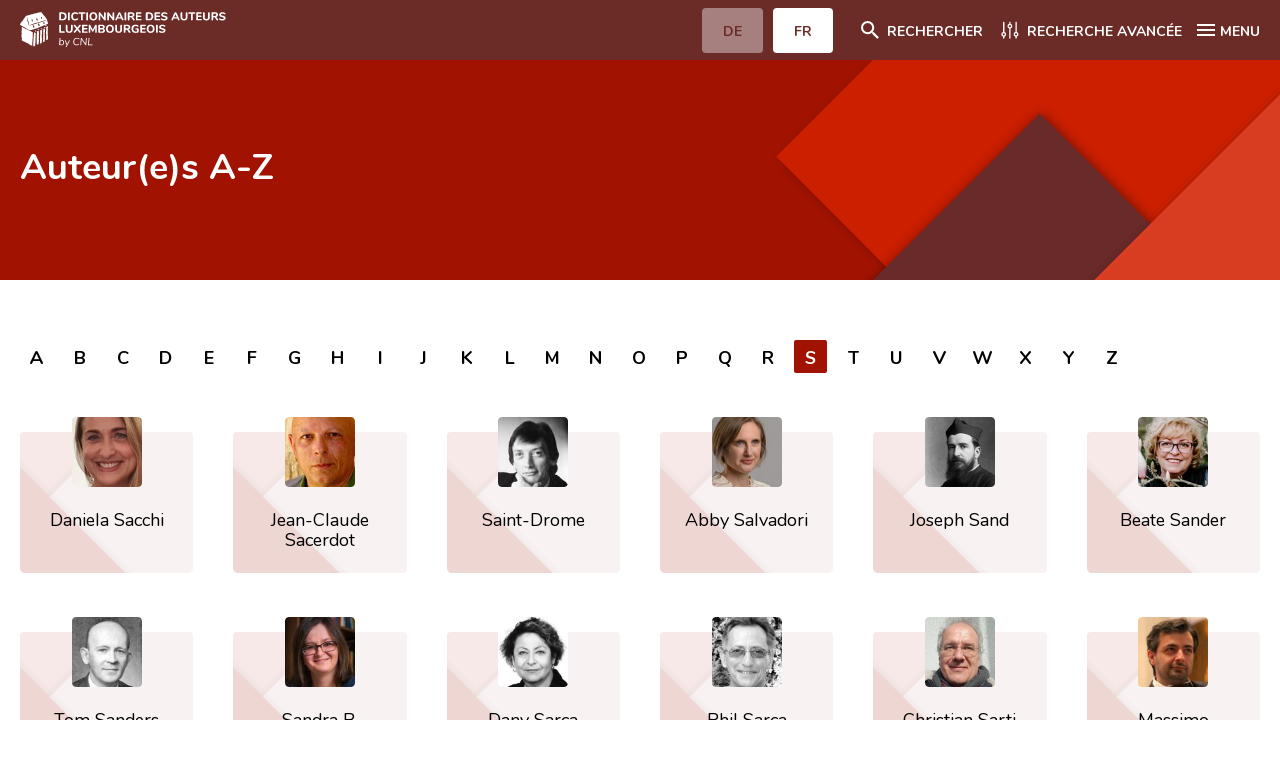

--- FILE ---
content_type: text/html; charset=UTF-8
request_url: https://www.autorenlexikon.lu/page/authors/S/FRE/index.html
body_size: 147956
content:
  <!DOCTYPE html>  <!--[if IE 8]>
	<html lang="fr" class="ie-8">
<![endif]-->
<!--[if IE 9]>
	<html lang="fr" class="ie-9">
<![endif]-->
<!--[if IE 10]>
	<html lang="fr" class="ie-10">
<![endif]-->
<!--[if IE 11]>
	<html lang="fr" class="ie-11">
<![endif]-->
<!--[if IE]>
	<html lang="fr" class="ie">
<![endif]-->
<!--[if !(IE)]>
	<!--><html lang="fr" dir="ltr">
<!--<![endif]-->  <head>                                            <meta charset="utf-8">
<meta http-equiv="x-ua-compatible" content="ie=edge">
<meta name="viewport" content="width=device-width, height=device-height, initial-scale=1, minimal-ui">
<meta name="format-detection" content="telephone=no">
<!-- SEO -->
<title>Dictionnaire des auteurs luxembourgeois</title>
<meta name="description" content="Le Centre national de littérature (CNL) présente la vie et l’œuvre des auteurs qui, depuis 1815, ont participé à la vie littéraire du Luxembourg.">
<meta name="keywords" content="Le Centre national de littérature, CNL, auteurs, littérature, Luxembourg">  <meta property="og:locale" content="tmp_lang">
<meta property="og:site_name" content="Dictionnaire des auteurs luxembourgeois">
<meta property="og:type" content="website">
<meta property="og:url" content="https://www.autorenlexikon.lu">
<meta property="og:title" content="Dictionnaire des auteurs luxembourgeois">
<meta property="og:description" content="Le Centre national de littérature (CNL) présente la vie et l’œuvre des auteurs qui, depuis 1815, ont participé à la vie littéraire du Luxembourg.">
<meta property="og:image" content="">
<meta property="og:image:width" content="1200">
<meta property="og:image:height" content="630">
<meta property="og:image:alt" content="/img/seo/opengraph.jpg">
<meta name="twitter:card" content="summary_large_image">
<meta name="twitter:url" content="https://www.autorenlexikon.lu" />
<meta name="twitter:title" content="Dictionnaire des auteurs luxembourgeois">
<meta name="twitter:description" content="Le Centre national de littérature (CNL) présente la vie et l’œuvre des auteurs qui, depuis 1815, ont participé à la vie littéraire du Luxembourg.">
<link href="#/" rel="canonical">
<link href="#/" rel="home">
<link href="#/" rel="alternate" hreflang="x-default">
<!-- Base -->
<base href="#">
<!-- Homepage -->
<link rel="home" href="#/fr/">
<!-- Favicons -->
<link rel="apple-touch-icon" sizes="180x180" href="/favicon/apple-touch-icon.png">
<link rel="icon" type="image/png" sizes="32x32" href="/favicon/favicon-32x32.png">
<link rel="icon" type="image/png" sizes="16x16" href="/favicon/favicon-16x16.png">
<link rel="manifest" href="/favicon/site.webmanifest">
<link rel="mask-icon" href="/favicon/safari-pinned-tab.svg" color="#a11300">
<meta name="msapplication-TileColor" content="#a11300">
<meta name="theme-color" content="#ffffff">   <!-- FONT AWESOME -->
<link rel="stylesheet" href="/mmpCMS/font-awesome_4.x/css/font-awesome.min.css" type="text/css" media="screen">
<!-- CSS -->
<link rel="stylesheet" href="/css/jquery.typeahead.min.css">
<link rel="stylesheet" type="text/css" href="/css/styles.css">
<link rel="stylesheet" type="text/css" href="/css/print.css" media="print">  </head>  <body id="body" >
	<div class="body__inner overflow-hidden">      <div class="cookies__wrapper sm:flex sm:items-baseline sm:justify-center">
	<p>Nous utilisons des cookies essentiels pour vous assurer une meilleure expérience sur notre site web. <a href="/online/www/menuFooter/2284/FRE/index.html">En savoir plus</a></p>  <button type="button" name="allow__cookies" class="btn btn--filled--reverse allow__cookies close__cookies">OK</button>
</div>
<header class="header">
	<div class="container">
		<div class="header__navbar flex justify-between">
			<div class="header__logo w-1/2 sm:w-1/4">
				<a href="/online/www/menuHeader/home/FRE/index.html" class="flex items-center h-full"><img src="/img/logos/brand-fr-neg@3x.svg" alt="CNL | Dictionnaire des auteurs luxembourgeois"></a>
			</div>
			<div class="header__menus__btn flex items-center">
				<div class="header__langsMenuMob hidden sm:block">
					<ul class="flex">         <li >  <a href="/page/authors/S/DEU/index.html" class="btn btn--filled--reverse rounded"><span>DE</span></a>  </li>
						<li class="active">  <a href="#" class="btn btn--filled--reverse rounded"><span>FR</span></a>  </li>
					</ul>
				</div>  <div class="header__searchMenu">
					<a href="/online/www/menuHeader/home/FRE/index.html" class="flex items-center"><span class="icon svg icon__search icon-left"><svg xmlns="http://www.w3.org/2000/svg" width="24" height="24" viewBox="0 0 24 24"><path fill="#ffffff" fill-rule="evenodd" d="M15.731 14.204h-.804l-.285-.275A6.591 6.591 0 0016.24 9.62a6.62 6.62 0 10-6.62 6.62c1.64 0 3.147-.6 4.308-1.598l.275.285v.804l5.092 5.083 1.518-1.518-5.083-5.092zm-6.11 0A4.577 4.577 0 015.036 9.62 4.577 4.577 0 019.62 5.037a4.577 4.577 0 014.584 4.583 4.577 4.577 0 01-4.584 4.584z"/></svg></span><span class="hidden sm:block">Rechercher</span></a>
				</div>
				<div class="header__detailMenu">
					<a href="/online/www/menuSearch/FRE/index.html" class="flex items-center"><span class="svg icon icon__filter icon-left"><svg xmlns="http://www.w3.org/2000/svg" width="24" height="24" viewBox="0 0 24 24"><g fill="none" fill-rule="evenodd"><path fill="#ffffff" d="M8.135 16.306a2.419 2.419 0 00-1.76-2.325V4.424a.659.659 0 10-1.318 0v9.557a2.414 2.414 0 000 4.65v1.412a.659.659 0 001.318 0V18.63a2.419 2.419 0 001.76-2.325zm-2.419 1.106a1.101 1.101 0 110-2.202 1.101 1.101 0 010 2.202zm14.739-1.106a2.419 2.419 0 00-1.76-2.325V4.424a.659.659 0 10-1.318 0v9.557a2.414 2.414 0 000 4.65v1.412a.659.659 0 001.318 0V18.63a2.419 2.419 0 001.76-2.325zm-2.419 1.106a1.101 1.101 0 110-2.202 1.101 1.101 0 010 2.202zM9.457 8.165a2.419 2.419 0 001.76 2.325v9.557a.659.659 0 101.318 0V10.49a2.414 2.414 0 000-4.65V4.43a.659.659 0 10-1.318 0V5.84a2.419 2.419 0 00-1.76 2.325zm2.419-1.106a1.101 1.101 0 110 2.202 1.101 1.101 0 010-2.202z"/></g></svg></span><span class="hidden sm:block">Recherche avancée</span></a>
				</div>
				<div class="header__mainMenu">
					<button class="hamburger hamburger--squeeze icon--flex left" type="button"><span class="hamburger-box icon"><span class="hamburger-inner"></span></span><span class="hidden sm:block">MENU</span></button>
				</div>
			</div>
		</div>
		<nav class="header__menus sm:flex">
			<div class="header__langsMenuMob w-full sm:hidden">
				<ul class="flex">
					<li >  <a href="/page/authors/S/DEU/index.html" class="btn btn--filled--reverse rounded"><span>DE</span></a>  </li>
					<li class="active">  <a href="#" class="btn btn--filled--reverse rounded"><span>FR</span></a>  </li>
				</ul>   </div>
			<ul class="w-full">   <li>
						<a href="/online/www/menuHeader/home/FRE/index.html"> Accueil </a>
					</li>    <li>
						<a href="/online/www/menuHeader/8/FRE/index.html"> Auteur(e)s A-Z </a>
					</li>    <li>
						<a href="/online/www/menuSearch/FRE/index.html"> Recherche avancée </a>
					</li>    <li>
						<a href="/online/www/menuHeader/1176/FRE/index.html"> Foire aux questions </a>
					</li>    <li>
						<a href="/online/www/menuHeader/5/FRE/index.html"> CNL </a>
					</li>    <li>
						<a href="/online/www/menuHeader/6/FRE/index.html"> Équipe scientifique </a>
					</li>    <li>
						<a href="/online/www/menuHeader/7/FRE/index.html"> Contact </a>
					</li>   </ul>
		</nav>
	</div>
</header>       <main class="webpage authors authors__list">
	<div class="webpage__intro flex flex-col justify-center">
		<div class="container">
			<div class="-mx-8">
				<div class="webpage__intro__content w-full sm:w-10/12 md:w-9/12 lg:w-7/12 px-8">
					<h1 class="title">Auteur(e)s A-Z</h1>
					<div class="redactor intro mt-4">
						<p></p>
					</div>
				</div>
			</div>
		</div>
	</div>
	<div class="container">
		<div class="webpage__content">
			<ul class="filters filters--alphabet flex flex-wrap" style="top:6rem;position:sticky;background-color:white">  <li class="">
					<a href="/page/authors/A/FRE/index.html" class="flex justify-center items-center font-bold">A</a>
				</li>  <li class="">
					<a href="/page/authors/B/FRE/index.html" class="flex justify-center items-center font-bold">B</a>
				</li>  <li class="">
					<a href="/page/authors/C/FRE/index.html" class="flex justify-center items-center font-bold">C</a>
				</li>  <li class="">
					<a href="/page/authors/D/FRE/index.html" class="flex justify-center items-center font-bold">D</a>
				</li>  <li class="">
					<a href="/page/authors/E/FRE/index.html" class="flex justify-center items-center font-bold">E</a>
				</li>  <li class="">
					<a href="/page/authors/F/FRE/index.html" class="flex justify-center items-center font-bold">F</a>
				</li>  <li class="">
					<a href="/page/authors/G/FRE/index.html" class="flex justify-center items-center font-bold">G</a>
				</li>  <li class="">
					<a href="/page/authors/H/FRE/index.html" class="flex justify-center items-center font-bold">H</a>
				</li>  <li class="">
					<a href="/page/authors/I/FRE/index.html" class="flex justify-center items-center font-bold">I</a>
				</li>  <li class="">
					<a href="/page/authors/J/FRE/index.html" class="flex justify-center items-center font-bold">J</a>
				</li>  <li class="">
					<a href="/page/authors/K/FRE/index.html" class="flex justify-center items-center font-bold">K</a>
				</li>  <li class="">
					<a href="/page/authors/L/FRE/index.html" class="flex justify-center items-center font-bold">L</a>
				</li>  <li class="">
					<a href="/page/authors/M/FRE/index.html" class="flex justify-center items-center font-bold">M</a>
				</li>  <li class="">
					<a href="/page/authors/N/FRE/index.html" class="flex justify-center items-center font-bold">N</a>
				</li>  <li class="">
					<a href="/page/authors/O/FRE/index.html" class="flex justify-center items-center font-bold">O</a>
				</li>  <li class="">
					<a href="/page/authors/P/FRE/index.html" class="flex justify-center items-center font-bold">P</a>
				</li>  <li class="">
					<a href="/page/authors/Q/FRE/index.html" class="flex justify-center items-center font-bold">Q</a>
				</li>  <li class="">
					<a href="/page/authors/R/FRE/index.html" class="flex justify-center items-center font-bold">R</a>
				</li>  <li class="active">
					<a href="/page/authors/S/FRE/index.html" class="flex justify-center items-center font-bold">S</a>
				</li>  <li class="">
					<a href="/page/authors/T/FRE/index.html" class="flex justify-center items-center font-bold">T</a>
				</li>  <li class="">
					<a href="/page/authors/U/FRE/index.html" class="flex justify-center items-center font-bold">U</a>
				</li>  <li class="">
					<a href="/page/authors/V/FRE/index.html" class="flex justify-center items-center font-bold">V</a>
				</li>  <li class="">
					<a href="/page/authors/W/FRE/index.html" class="flex justify-center items-center font-bold">W</a>
				</li>  <li class="">
					<a href="/page/authors/X/FRE/index.html" class="flex justify-center items-center font-bold">X</a>
				</li>  <li class="">
					<a href="/page/authors/Y/FRE/index.html" class="flex justify-center items-center font-bold">Y</a>
				</li>  <li class="">
					<a href="/page/authors/Z/FRE/index.html" class="flex justify-center items-center font-bold">Z</a>
				</li>  </ul>  <ul class="list author--list flex flex-wrap -mx-8">          <li class="w-1/2 sm:w-1/3 md:w-1/4 lg:w-1/5 xl:w-1/6 px-8">
					<a href="/page/author/194/1944/FRE/index.html" class="card card--author rounded">
						<div class="card__image rounded">             <img class="rounded" src="/page/file/686/6865/ZXX/foto%20dan.jpg" alt="Portrait de Daniela Sacchi">     </div>
						<div class="card__content">
							<h3 class="font-normal">Daniela Sacchi</h3>
						</div>
					</a>
				</li>  <li class="w-1/2 sm:w-1/3 md:w-1/4 lg:w-1/5 xl:w-1/6 px-8">
					<a href="/page/author/561/5619/FRE/index.html" class="card card--author rounded">
						<div class="card__image rounded">             <img class="rounded" src="/page/file/624/6243/ZXX/Sacerdot_Jean-Claude_privat.jpg" alt="Portrait de Jean-Claude Sacerdot">     </div>
						<div class="card__content">
							<h3 class="font-normal">Jean-Claude Sacerdot</h3>
						</div>
					</a>
				</li>  <li class="w-1/2 sm:w-1/3 md:w-1/4 lg:w-1/5 xl:w-1/6 px-8">
					<a href="/page/author/440/440/FRE/index.html" class="card card--author rounded">
						<div class="card__image rounded">             <img class="rounded" src="/page/file/244/2447/ZXX/1_Carr%C3%A9_Gaston.jpg" alt="Portrait de Saint-Drome">     </div>
						<div class="card__content">
							<h3 class="font-normal">Saint-Drome</h3>
						</div>
					</a>
				</li>  <li class="w-1/2 sm:w-1/3 md:w-1/4 lg:w-1/5 xl:w-1/6 px-8">
					<a href="/page/author/126/12625/FRE/index.html" class="card card--author rounded">
						<div class="card__image rounded">             <img class="rounded" src="/page/file/669/6690/ZXX/Salvadori_Abby_photo_Hoffmann_Paul.jpg" alt="Portrait de Abby Salvadori">     </div>
						<div class="card__content">
							<h3 class="font-normal">Abby Salvadori</h3>
						</div>
					</a>
				</li>  <li class="w-1/2 sm:w-1/3 md:w-1/4 lg:w-1/5 xl:w-1/6 px-8">
					<a href="/page/author/579/579/FRE/index.html" class="card card--author rounded">
						<div class="card__image rounded">             <img class="rounded" src="/page/file/691/6917/ZXX/Sand_Joseph_AI_optimized_resized.jpg" alt="Portrait de Joseph Sand">     </div>
						<div class="card__content">
							<h3 class="font-normal">Joseph Sand</h3>
						</div>
					</a>
				</li>  <li class="w-1/2 sm:w-1/3 md:w-1/4 lg:w-1/5 xl:w-1/6 px-8">
					<a href="/page/author/111/11128/FRE/index.html" class="card card--author rounded">
						<div class="card__image rounded">             <img class="rounded" src="/page/file/467/4678/ZXX/SANDER_Beate_crop-resize.jpg" alt="Portrait de Beate Sander">     </div>
						<div class="card__content">
							<h3 class="font-normal">Beate Sander</h3>
						</div>
					</a>
				</li>  <li class="w-1/2 sm:w-1/3 md:w-1/4 lg:w-1/5 xl:w-1/6 px-8">
					<a href="/page/author/410/4100/FRE/index.html" class="card card--author rounded">
						<div class="card__image rounded">             <img class="rounded" src="/page/file/289/2897/ZXX/1_Th%C3%A9ato_Josy.jpg" alt="Portrait de Tom Sanders">     </div>
						<div class="card__content">
							<h3 class="font-normal">Tom Sanders</h3>
						</div>
					</a>
				</li>  <li class="w-1/2 sm:w-1/3 md:w-1/4 lg:w-1/5 xl:w-1/6 px-8">
					<a href="/page/author/272/2729/FRE/index.html" class="card card--author rounded">
						<div class="card__image rounded">             <img class="rounded" src="/page/file/507/5071/ZXX/Jessica%20Mersch_Gerry%20Huberty_A.jpg" alt="Portrait de Sandra B.">     </div>
						<div class="card__content">
							<h3 class="font-normal">Sandra B.</h3>
						</div>
					</a>
				</li>  <li class="w-1/2 sm:w-1/3 md:w-1/4 lg:w-1/5 xl:w-1/6 px-8">
					<a href="/page/author/262/2622/FRE/index.html" class="card card--author rounded">
						<div class="card__image rounded">             <img class="rounded" src="/page/file/479/4797/ZXX/1_Zerbato_Dany.jpg" alt="Portrait de Dany Sarca">     </div>
						<div class="card__content">
							<h3 class="font-normal">Dany Sarca</h3>
						</div>
					</a>
				</li>  <li class="w-1/2 sm:w-1/3 md:w-1/4 lg:w-1/5 xl:w-1/6 px-8">
					<a href="/page/author/279/2795/FRE/index.html" class="card card--author rounded">
						<div class="card__image rounded">             <img class="rounded" src="/page/file/280/2805/ZXX/1_Scheer_Jeannot.jpg" alt="Portrait de Phil Sarca">     </div>
						<div class="card__content">
							<h3 class="font-normal">Phil Sarca</h3>
						</div>
					</a>
				</li>  <li class="w-1/2 sm:w-1/3 md:w-1/4 lg:w-1/5 xl:w-1/6 px-8">
					<a href="/page/author/106/10696/FRE/index.html" class="card card--author rounded">
						<div class="card__image rounded">             <img class="rounded" src="/page/file/444/4446/ZXX/Sarti_Christian_foto%202018.jpg" alt="Portrait de Christian Sarti">     </div>
						<div class="card__content">
							<h3 class="font-normal">Christian Sarti</h3>
						</div>
					</a>
				</li>  <li class="w-1/2 sm:w-1/3 md:w-1/4 lg:w-1/5 xl:w-1/6 px-8">
					<a href="/page/author/975/975/FRE/index.html" class="card card--author rounded">
						<div class="card__image rounded">             <img class="rounded" src="/page/file/279/2795/ZXX/Sartini_Massimo_privat2.jpg" alt="Portrait de Massimo Sartini">     </div>
						<div class="card__content">
							<h3 class="font-normal">Massimo Sartini</h3>
						</div>
					</a>
				</li>  <li class="w-1/2 sm:w-1/3 md:w-1/4 lg:w-1/5 xl:w-1/6 px-8">
					<a href="/page/author/699/6992/FRE/index.html" class="card card--author rounded">
						<div class="card__image rounded">             <img class="rounded" src="/page/file/482/4821/ZXX/Sartori-Plebani.jpg" alt="Portrait de Maria Sartori-Plebani">     </div>
						<div class="card__content">
							<h3 class="font-normal">Maria Sartori-Plebani</h3>
						</div>
					</a>
				</li>  <li class="w-1/2 sm:w-1/3 md:w-1/4 lg:w-1/5 xl:w-1/6 px-8">
					<a href="/page/author/122/12297/FRE/index.html" class="card card--author rounded">
						<div class="card__image rounded">             <img class="rounded" src="/page/file/648/6484/ZXX/Sauber-Lema%C3%AEtre_Anne_by_tbc.jpg" alt="Portrait de Anne Sauber-Lemaître">     </div>
						<div class="card__content">
							<h3 class="font-normal">Anne Sauber-Lemaître</h3>
						</div>
					</a>
				</li>  <li class="w-1/2 sm:w-1/3 md:w-1/4 lg:w-1/5 xl:w-1/6 px-8">
					<a href="/page/author/418/4188/FRE/index.html" class="card card--author rounded">
						<div class="card__image rounded">             <img class="rounded" src="/page/file/501/5014/ZXX/SAX%20POL-79MVa.jpg" alt="Portrait de Pol Sax">     </div>
						<div class="card__content">
							<h3 class="font-normal">Pol Sax</h3>
						</div>
					</a>
				</li>  <li class="w-1/2 sm:w-1/3 md:w-1/4 lg:w-1/5 xl:w-1/6 px-8">
					<a href="/page/author/725/7258/FRE/index.html" class="card card--author rounded">
						<div class="card__image rounded">             <img class="rounded" src="/page/file/382/3829/ZXX/Scagnetti_Andrea.jpg" alt="Portrait de Andrea Scagnetti">     </div>
						<div class="card__content">
							<h3 class="font-normal">Andrea Scagnetti</h3>
						</div>
					</a>
				</li>  <li class="w-1/2 sm:w-1/3 md:w-1/4 lg:w-1/5 xl:w-1/6 px-8">
					<a href="/page/author/916/9160/FRE/index.html" class="card card--author rounded">
						<div class="card__image rounded">             <img class="rounded" src="/page/file/580/5800/ZXX/Michel%20Schaack_%20photo%20Jean-Claude%20Anthon_resize.jpg" alt="Portrait de Michel Schaack">     </div>
						<div class="card__content">
							<h3 class="font-normal">Michel Schaack</h3>
						</div>
					</a>
				</li>  <li class="w-1/2 sm:w-1/3 md:w-1/4 lg:w-1/5 xl:w-1/6 px-8">
					<a href="/page/author/278/2782/FRE/index.html" class="card card--author rounded">
						<div class="card__image rounded">             <img class="rounded" src="/page/file/279/2797/ZXX/1_Schaack_Raymond.jpg" alt="Portrait de Raymond Schaack">     </div>
						<div class="card__content">
							<h3 class="font-normal">Raymond Schaack</h3>
						</div>
					</a>
				</li>  <li class="w-1/2 sm:w-1/3 md:w-1/4 lg:w-1/5 xl:w-1/6 px-8">
					<a href="/page/author/491/4918/FRE/index.html" class="card card--author rounded">
						<div class="card__image rounded">      <div class="svg icon icon__author">
									<svg xmlns="http://www.w3.org/2000/svg" width="70" height="70"><path fill="#E6E6E6" d="M0 0h70v70H0z"/><path fill="#692B29" d="M17.197 54.4h34.006a2.198 2.198 0 002.197-2.197c.045-7.14-5.722-12.907-12.861-12.907a1.28 1.28 0 01-1.282-1.281v-3.158a8.195 8.195 0 003.204-6.5v-4.119c0-4.53-3.707-8.238-8.238-8.238s-8.239 3.707-8.239 8.238v4.12a8.195 8.195 0 003.204 6.499v3.158a1.28 1.28 0 01-1.281 1.281A12.892 12.892 0 0015 52.203c0 1.19 1.007 2.197 2.197 2.197zM27.86 41.171a3.127 3.127 0 003.124-3.123v-4.134l-.414-.276a6.494 6.494 0 01-2.802-5.328v-4.134c0-3.537 2.894-6.43 6.43-6.43 3.538 0 6.431 2.893 6.431 6.43v4.134a6.494 6.494 0 01-2.801 5.328l-.414.276v4.134a3.127 3.127 0 003.124 3.123c6.155 0 11.115 4.961 11.115 11.116 0 .23-.183.368-.367.368H17.113a.362.362 0 01-.368-.368c0-6.155 4.961-11.116 11.116-11.116z"/></svg>
								</div>     </div>
						<div class="card__content">
							<h3 class="font-normal">Théodore Schaack</h3>
						</div>
					</a>
				</li>  <li class="w-1/2 sm:w-1/3 md:w-1/4 lg:w-1/5 xl:w-1/6 px-8">
					<a href="/page/author/129/1292/FRE/index.html" class="card card--author rounded">
						<div class="card__image rounded">             <img class="rounded" src="/page/file/313/3133/ZXX/1_Schaack-Etienne_Robert.jpg" alt="Portrait de Robert Schaack-Étienne">     </div>
						<div class="card__content">
							<h3 class="font-normal">Robert Schaack-Étienne</h3>
						</div>
					</a>
				</li>  <li class="w-1/2 sm:w-1/3 md:w-1/4 lg:w-1/5 xl:w-1/6 px-8">
					<a href="/page/author/588/588/FRE/index.html" class="card card--author rounded">
						<div class="card__image rounded">             <img class="rounded" src="/page/file/279/2798/ZXX/1_Schadeck_L%C3%A9on.jpg" alt="Portrait de Léon Schadeck">     </div>
						<div class="card__content">
							<h3 class="font-normal">Léon Schadeck</h3>
						</div>
					</a>
				</li>  <li class="w-1/2 sm:w-1/3 md:w-1/4 lg:w-1/5 xl:w-1/6 px-8">
					<a href="/page/author/433/4335/FRE/index.html" class="card card--author rounded">
						<div class="card__image rounded">             <img class="rounded" src="/page/file/279/2799/ZXX/1_Schaefer_L%C3%A9on.jpg" alt="Portrait de Léon Schaefer">     </div>
						<div class="card__content">
							<h3 class="font-normal">Léon Schaefer</h3>
						</div>
					</a>
				</li>  <li class="w-1/2 sm:w-1/3 md:w-1/4 lg:w-1/5 xl:w-1/6 px-8">
					<a href="/page/author/244/2447/FRE/index.html" class="card card--author rounded">
						<div class="card__image rounded">             <img class="rounded" src="/page/file/482/4822/ZXX/1_Schaeffer_Marcel.jpg" alt="Portrait de Marcel Schaeffer">     </div>
						<div class="card__content">
							<h3 class="font-normal">Marcel Schaeffer</h3>
						</div>
					</a>
				</li>  <li class="w-1/2 sm:w-1/3 md:w-1/4 lg:w-1/5 xl:w-1/6 px-8">
					<a href="/page/author/613/613/FRE/index.html" class="card card--author rounded">
						<div class="card__image rounded">             <img class="rounded" src="/page/file/482/4823/ZXX/1_Schank_Marco.jpg" alt="Portrait de Marco Schank">     </div>
						<div class="card__content">
							<h3 class="font-normal">Marco Schank</h3>
						</div>
					</a>
				</li>  <li class="w-1/2 sm:w-1/3 md:w-1/4 lg:w-1/5 xl:w-1/6 px-8">
					<a href="/page/author/299/2994/FRE/index.html" class="card card--author rounded">
						<div class="card__image rounded">             <img class="rounded" src="/page/file/280/2802/ZXX/1_Scharff_Nic.jpg" alt="Portrait de Nic Scharff">     </div>
						<div class="card__content">
							<h3 class="font-normal">Nic Scharff</h3>
						</div>
					</a>
				</li>  <li class="w-1/2 sm:w-1/3 md:w-1/4 lg:w-1/5 xl:w-1/6 px-8">
					<a href="/page/author/360/3606/FRE/index.html" class="card card--author rounded">
						<div class="card__image rounded">             <img class="rounded" src="/page/file/679/6795/ZXX/Biermann_Pierre_In_Letz_Land_1978.jpg" alt="Portrait de Thomas Scharff">     </div>
						<div class="card__content">
							<h3 class="font-normal">Thomas Scharff</h3>
						</div>
					</a>
				</li>  <li class="w-1/2 sm:w-1/3 md:w-1/4 lg:w-1/5 xl:w-1/6 px-8">
					<a href="/page/author/108/10820/FRE/index.html" class="card card--author rounded">
						<div class="card__image rounded">             <img class="rounded" src="/page/file/464/4643/ZXX/Hadrovic_Selma_BY_Robert_Schauls_small.jpg" alt="Portrait de Selma Schauls-Hadrović">     </div>
						<div class="card__content">
							<h3 class="font-normal">Selma Schauls-Hadrović</h3>
						</div>
					</a>
				</li>  <li class="w-1/2 sm:w-1/3 md:w-1/4 lg:w-1/5 xl:w-1/6 px-8">
					<a href="/page/author/195/1952/FRE/index.html" class="card card--author rounded">
						<div class="card__image rounded">             <img class="rounded" src="/page/file/305/3058/ZXX/1_Imdahl_Josy.jpg" alt="Portrait de Schaus">     </div>
						<div class="card__content">
							<h3 class="font-normal">Schaus</h3>
						</div>
					</a>
				</li>  <li class="w-1/2 sm:w-1/3 md:w-1/4 lg:w-1/5 xl:w-1/6 px-8">
					<a href="/page/author/379/3791/FRE/index.html" class="card card--author rounded">
						<div class="card__image rounded">             <img class="rounded" src="/page/file/578/5780/ZXX/Emile%20SCHAUS_1981_by_Jean%20Weyrich_resized.jpg" alt="Portrait de Emil Schaus">     </div>
						<div class="card__content">
							<h3 class="font-normal">Emil Schaus</h3>
						</div>
					</a>
				</li>  <li class="w-1/2 sm:w-1/3 md:w-1/4 lg:w-1/5 xl:w-1/6 px-8">
					<a href="/page/author/907/9078/FRE/index.html" class="card card--author rounded">
						<div class="card__image rounded">             <img class="rounded" src="/page/file/667/6678/ZXX/Samuel_Hamen_%28C%29_Maria_Mast_resized%20%281%29.jpg" alt="Portrait de Fern Schaus">     </div>
						<div class="card__content">
							<h3 class="font-normal">Fern Schaus</h3>
						</div>
					</a>
				</li>  <li class="w-1/2 sm:w-1/3 md:w-1/4 lg:w-1/5 xl:w-1/6 px-8">
					<a href="/page/author/181/1810/FRE/index.html" class="card card--author rounded">
						<div class="card__image rounded">             <img class="rounded" src="/page/file/280/2804/ZXX/1_Schaus_Lambert.jpg" alt="Portrait de Lambert Schaus">     </div>
						<div class="card__content">
							<h3 class="font-normal">Lambert Schaus</h3>
						</div>
					</a>
				</li>  <li class="w-1/2 sm:w-1/3 md:w-1/4 lg:w-1/5 xl:w-1/6 px-8">
					<a href="/page/author/261/2615/FRE/index.html" class="card card--author rounded">
						<div class="card__image rounded">             <img class="rounded" src="/page/file/313/3134/ZXX/1_Schaus_Raymond.jpg" alt="Portrait de Raymond Schaus">     </div>
						<div class="card__content">
							<h3 class="font-normal">Raymond Schaus</h3>
						</div>
					</a>
				</li>  <li class="w-1/2 sm:w-1/3 md:w-1/4 lg:w-1/5 xl:w-1/6 px-8">
					<a href="/page/author/279/2795/FRE/index.html" class="card card--author rounded">
						<div class="card__image rounded">             <img class="rounded" src="/page/file/280/2805/ZXX/1_Scheer_Jeannot.jpg" alt="Portrait de Jeannot Scheer">     </div>
						<div class="card__content">
							<h3 class="font-normal">Jeannot Scheer</h3>
						</div>
					</a>
				</li>  <li class="w-1/2 sm:w-1/3 md:w-1/4 lg:w-1/5 xl:w-1/6 px-8">
					<a href="/page/author/532/5322/FRE/index.html" class="card card--author rounded">
						<div class="card__image rounded">             <img class="rounded" src="/page/file/503/5036/ZXX/AntonyScheffold2-1A.jpg" alt="Portrait de Margot Scheffold">     </div>
						<div class="card__content">
							<h3 class="font-normal">Margot Scheffold</h3>
						</div>
					</a>
				</li>  <li class="w-1/2 sm:w-1/3 md:w-1/4 lg:w-1/5 xl:w-1/6 px-8">
					<a href="/page/author/514/5142/FRE/index.html" class="card card--author rounded">
						<div class="card__image rounded">             <img class="rounded" src="/page/file/255/2556/ZXX/1_Keller_Chantal.jpg" alt="Portrait de Chantal Schenten">     </div>
						<div class="card__content">
							<h3 class="font-normal">Chantal Schenten</h3>
						</div>
					</a>
				</li>  <li class="w-1/2 sm:w-1/3 md:w-1/4 lg:w-1/5 xl:w-1/6 px-8">
					<a href="/page/author/133/1336/FRE/index.html" class="card card--author rounded">
						<div class="card__image rounded">      <div class="svg icon icon__author">
									<svg xmlns="http://www.w3.org/2000/svg" width="70" height="70"><path fill="#E6E6E6" d="M0 0h70v70H0z"/><path fill="#692B29" d="M17.197 54.4h34.006a2.198 2.198 0 002.197-2.197c.045-7.14-5.722-12.907-12.861-12.907a1.28 1.28 0 01-1.282-1.281v-3.158a8.195 8.195 0 003.204-6.5v-4.119c0-4.53-3.707-8.238-8.238-8.238s-8.239 3.707-8.239 8.238v4.12a8.195 8.195 0 003.204 6.499v3.158a1.28 1.28 0 01-1.281 1.281A12.892 12.892 0 0015 52.203c0 1.19 1.007 2.197 2.197 2.197zM27.86 41.171a3.127 3.127 0 003.124-3.123v-4.134l-.414-.276a6.494 6.494 0 01-2.802-5.328v-4.134c0-3.537 2.894-6.43 6.43-6.43 3.538 0 6.431 2.893 6.431 6.43v4.134a6.494 6.494 0 01-2.801 5.328l-.414.276v4.134a3.127 3.127 0 003.124 3.123c6.155 0 11.115 4.961 11.115 11.116 0 .23-.183.368-.367.368H17.113a.362.362 0 01-.368-.368c0-6.155 4.961-11.116 11.116-11.116z"/></svg>
								</div>     </div>
						<div class="card__content">
							<h3 class="font-normal">Georges de Scherff</h3>
						</div>
					</a>
				</li>  <li class="w-1/2 sm:w-1/3 md:w-1/4 lg:w-1/5 xl:w-1/6 px-8">
					<a href="/page/author/215/2153/FRE/index.html" class="card card--author rounded">
						<div class="card__image rounded">             <img class="rounded" src="/page/file/280/2809/ZXX/1_Scheuer_Paul.jpg" alt="Portrait de Paul Scheuer">     </div>
						<div class="card__content">
							<h3 class="font-normal">Paul Scheuer</h3>
						</div>
					</a>
				</li>  <li class="w-1/2 sm:w-1/3 md:w-1/4 lg:w-1/5 xl:w-1/6 px-8">
					<a href="/page/author/109/10999/FRE/index.html" class="card card--author rounded">
						<div class="card__image rounded">             <img class="rounded" src="/page/file/678/6781/ZXX/Schierer_Eliane_Lecture_cropped2_bw.jpg" alt="Portrait de Eliane Schierer">     </div>
						<div class="card__content">
							<h3 class="font-normal">Eliane Schierer</h3>
						</div>
					</a>
				</li>  <li class="w-1/2 sm:w-1/3 md:w-1/4 lg:w-1/5 xl:w-1/6 px-8">
					<a href="/page/author/481/4816/FRE/index.html" class="card card--author rounded">
						<div class="card__image rounded">      <div class="svg icon icon__author">
									<svg xmlns="http://www.w3.org/2000/svg" width="70" height="70"><path fill="#E6E6E6" d="M0 0h70v70H0z"/><path fill="#692B29" d="M17.197 54.4h34.006a2.198 2.198 0 002.197-2.197c.045-7.14-5.722-12.907-12.861-12.907a1.28 1.28 0 01-1.282-1.281v-3.158a8.195 8.195 0 003.204-6.5v-4.119c0-4.53-3.707-8.238-8.238-8.238s-8.239 3.707-8.239 8.238v4.12a8.195 8.195 0 003.204 6.499v3.158a1.28 1.28 0 01-1.281 1.281A12.892 12.892 0 0015 52.203c0 1.19 1.007 2.197 2.197 2.197zM27.86 41.171a3.127 3.127 0 003.124-3.123v-4.134l-.414-.276a6.494 6.494 0 01-2.802-5.328v-4.134c0-3.537 2.894-6.43 6.43-6.43 3.538 0 6.431 2.893 6.431 6.43v4.134a6.494 6.494 0 01-2.801 5.328l-.414.276v4.134a3.127 3.127 0 003.124 3.123c6.155 0 11.115 4.961 11.115 11.116 0 .23-.183.368-.367.368H17.113a.362.362 0 01-.368-.368c0-6.155 4.961-11.116 11.116-11.116z"/></svg>
								</div>     </div>
						<div class="card__content">
							<h3 class="font-normal">Claude Schiltz</h3>
						</div>
					</a>
				</li>  <li class="w-1/2 sm:w-1/3 md:w-1/4 lg:w-1/5 xl:w-1/6 px-8">
					<a href="/page/author/207/2073/FRE/index.html" class="card card--author rounded">
						<div class="card__image rounded">             <img class="rounded" src="/page/file/313/3135/ZXX/1_Schiltz_Eric%20Joseph.jpg" alt="Portrait de Eric Joseph Schiltz">     </div>
						<div class="card__content">
							<h3 class="font-normal">Eric Joseph Schiltz</h3>
						</div>
					</a>
				</li>  <li class="w-1/2 sm:w-1/3 md:w-1/4 lg:w-1/5 xl:w-1/6 px-8">
					<a href="/page/author/159/1593/FRE/index.html" class="card card--author rounded">
						<div class="card__image rounded">             <img class="rounded" src="/page/file/281/2810/ZXX/Jang.jpg" alt="Portrait de Jang Schiltz">     </div>
						<div class="card__content">
							<h3 class="font-normal">Jang Schiltz</h3>
						</div>
					</a>
				</li>  <li class="w-1/2 sm:w-1/3 md:w-1/4 lg:w-1/5 xl:w-1/6 px-8">
					<a href="/page/author/387/3876/FRE/index.html" class="card card--author rounded">
						<div class="card__image rounded">             <img class="rounded" src="/page/file/313/3136/ZXX/1_Schiltz_Jay.jpg" alt="Portrait de Jay Schiltz">     </div>
						<div class="card__content">
							<h3 class="font-normal">Jay Schiltz</h3>
						</div>
					</a>
				</li>  <li class="w-1/2 sm:w-1/3 md:w-1/4 lg:w-1/5 xl:w-1/6 px-8">
					<a href="/page/author/114/1143/FRE/index.html" class="card card--author rounded">
						<div class="card__image rounded">             <img class="rounded" src="/page/file/281/2811/ZXX/Schiltz_Luc_Copyright%20Privat.jpg" alt="Portrait de Luc Schiltz">     </div>
						<div class="card__content">
							<h3 class="font-normal">Luc Schiltz</h3>
						</div>
					</a>
				</li>  <li class="w-1/2 sm:w-1/3 md:w-1/4 lg:w-1/5 xl:w-1/6 px-8">
					<a href="/page/author/343/343/FRE/index.html" class="card card--author rounded">
						<div class="card__image rounded">             <img class="rounded" src="/page/file/587/5871/ZXX/88-111.4.%3D2e.Roger%20Schiltz_Wolfgang%20Osterheld.jpg" alt="Portrait de Roger Schiltz">     </div>
						<div class="card__content">
							<h3 class="font-normal">Roger Schiltz</h3>
						</div>
					</a>
				</li>  <li class="w-1/2 sm:w-1/3 md:w-1/4 lg:w-1/5 xl:w-1/6 px-8">
					<a href="/page/author/267/2675/FRE/index.html" class="card card--author rounded">
						<div class="card__image rounded">      <div class="svg icon icon__author">
									<svg xmlns="http://www.w3.org/2000/svg" width="70" height="70"><path fill="#E6E6E6" d="M0 0h70v70H0z"/><path fill="#692B29" d="M17.197 54.4h34.006a2.198 2.198 0 002.197-2.197c.045-7.14-5.722-12.907-12.861-12.907a1.28 1.28 0 01-1.282-1.281v-3.158a8.195 8.195 0 003.204-6.5v-4.119c0-4.53-3.707-8.238-8.238-8.238s-8.239 3.707-8.239 8.238v4.12a8.195 8.195 0 003.204 6.499v3.158a1.28 1.28 0 01-1.281 1.281A12.892 12.892 0 0015 52.203c0 1.19 1.007 2.197 2.197 2.197zM27.86 41.171a3.127 3.127 0 003.124-3.123v-4.134l-.414-.276a6.494 6.494 0 01-2.802-5.328v-4.134c0-3.537 2.894-6.43 6.43-6.43 3.538 0 6.431 2.893 6.431 6.43v4.134a6.494 6.494 0 01-2.801 5.328l-.414.276v4.134a3.127 3.127 0 003.124 3.123c6.155 0 11.115 4.961 11.115 11.116 0 .23-.183.368-.367.368H17.113a.362.362 0 01-.368-.368c0-6.155 4.961-11.116 11.116-11.116z"/></svg>
								</div>     </div>
						<div class="card__content">
							<h3 class="font-normal">Pierre Schinhofen</h3>
						</div>
					</a>
				</li>  <li class="w-1/2 sm:w-1/3 md:w-1/4 lg:w-1/5 xl:w-1/6 px-8">
					<a href="/page/author/354/3547/FRE/index.html" class="card card--author rounded">
						<div class="card__image rounded">             <img class="rounded" src="/page/file/494/4949/ZXX/SCHINKER_Jeff_0719PM-08nb%28Copy%29.jpg" alt="Portrait de Jeff Schinker">     </div>
						<div class="card__content">
							<h3 class="font-normal">Jeff Schinker</h3>
						</div>
					</a>
				</li>  <li class="w-1/2 sm:w-1/3 md:w-1/4 lg:w-1/5 xl:w-1/6 px-8">
					<a href="/page/author/125/12551/FRE/index.html" class="card card--author rounded">
						<div class="card__image rounded">             <img class="rounded" src="/page/file/661/6610/ZXX/Schintgen_Faby_Selfie.png" alt="Portrait de Faby Schintgen">     </div>
						<div class="card__content">
							<h3 class="font-normal">Faby Schintgen</h3>
						</div>
					</a>
				</li>  <li class="w-1/2 sm:w-1/3 md:w-1/4 lg:w-1/5 xl:w-1/6 px-8">
					<a href="/page/author/123/12310/FRE/index.html" class="card card--author rounded">
						<div class="card__image rounded">             <img class="rounded" src="/page/file/665/6653/ZXX/nadine_crop.jpg" alt="Portrait de Nadine Schirtz">     </div>
						<div class="card__content">
							<h3 class="font-normal">Nadine Schirtz</h3>
						</div>
					</a>
				</li>  <li class="w-1/2 sm:w-1/3 md:w-1/4 lg:w-1/5 xl:w-1/6 px-8">
					<a href="/page/author/236/2369/FRE/index.html" class="card card--author rounded">
						<div class="card__image rounded">             <img class="rounded" src="/page/file/281/2812/ZXX/1_Schlechter_Demy.jpg" alt="Portrait de Demy Schlechter">     </div>
						<div class="card__content">
							<h3 class="font-normal">Demy Schlechter</h3>
						</div>
					</a>
				</li>  <li class="w-1/2 sm:w-1/3 md:w-1/4 lg:w-1/5 xl:w-1/6 px-8">
					<a href="/page/author/425/4256/FRE/index.html" class="card card--author rounded">
						<div class="card__image rounded">             <img class="rounded" src="/page/file/281/2813/ZXX/Schlechter_Jean_Flies.jpg" alt="Portrait de Jean Schlechter">     </div>
						<div class="card__content">
							<h3 class="font-normal">Jean Schlechter</h3>
						</div>
					</a>
				</li>  <li class="w-1/2 sm:w-1/3 md:w-1/4 lg:w-1/5 xl:w-1/6 px-8">
					<a href="/page/author/804/804/FRE/index.html" class="card card--author rounded">
						<div class="card__image rounded">             <img class="rounded" src="/page/file/495/4952/ZXX/SCHLECHTER_Lambert_0719PM-27%28Copy%29.jpg" alt="Portrait de Lambert Schlechter">     </div>
						<div class="card__content">
							<h3 class="font-normal">Lambert Schlechter</h3>
						</div>
					</a>
				</li>  <li class="w-1/2 sm:w-1/3 md:w-1/4 lg:w-1/5 xl:w-1/6 px-8">
					<a href="/page/author/534/5348/FRE/index.html" class="card card--author rounded">
						<div class="card__image rounded">             <img class="rounded" src="/page/file/385/3854/ZXX/Schlechter_Pel_WO%200075.jpg" alt="Portrait de Pe'l Schlechter">     </div>
						<div class="card__content">
							<h3 class="font-normal">Pe'l Schlechter</h3>
						</div>
					</a>
				</li>  <li class="w-1/2 sm:w-1/3 md:w-1/4 lg:w-1/5 xl:w-1/6 px-8">
					<a href="/page/author/673/673/FRE/index.html" class="card card--author rounded">
						<div class="card__image rounded">             <img class="rounded" src="/page/file/635/6354/ZXX/Schlechter_Pit_2022_Tun%20Schlechter_resized.jpg" alt="Portrait de Pit Schlechter">     </div>
						<div class="card__content">
							<h3 class="font-normal">Pit Schlechter</h3>
						</div>
					</a>
				</li>  <li class="w-1/2 sm:w-1/3 md:w-1/4 lg:w-1/5 xl:w-1/6 px-8">
					<a href="/page/author/364/3642/FRE/index.html" class="card card--author rounded">
						<div class="card__image rounded">             <img class="rounded" src="/page/file/366/3661/ZXX/DSCN1871.jpg" alt="Portrait de Jean-Claude Schleich">     </div>
						<div class="card__content">
							<h3 class="font-normal">Jean-Claude Schleich</h3>
						</div>
					</a>
				</li>  <li class="w-1/2 sm:w-1/3 md:w-1/4 lg:w-1/5 xl:w-1/6 px-8">
					<a href="/page/author/218/2185/FRE/index.html" class="card card--author rounded">
						<div class="card__image rounded">             <img class="rounded" src="/page/file/472/4728/ZXX/Schleimer_Paule.jpg" alt="Portrait de Paule Schleimer">     </div>
						<div class="card__content">
							<h3 class="font-normal">Paule Schleimer</h3>
						</div>
					</a>
				</li>  <li class="w-1/2 sm:w-1/3 md:w-1/4 lg:w-1/5 xl:w-1/6 px-8">
					<a href="/page/author/372/3722/FRE/index.html" class="card card--author rounded">
						<div class="card__image rounded">             <img class="rounded" src="/page/file/366/3662/ZXX/Schlesser_Jean-LouisBYMirgain-Huberty.jpg" alt="Portrait de Jean-Louis Schlesser">     </div>
						<div class="card__content">
							<h3 class="font-normal">Jean-Louis Schlesser</h3>
						</div>
					</a>
				</li>  <li class="w-1/2 sm:w-1/3 md:w-1/4 lg:w-1/5 xl:w-1/6 px-8">
					<a href="/page/author/208/2085/FRE/index.html" class="card card--author rounded">
						<div class="card__image rounded">             <img class="rounded" src="/page/file/281/2817/ZXX/1_Schliep_Heinrich-Gustav.jpg" alt="Portrait de Heinrich Schliep">     </div>
						<div class="card__content">
							<h3 class="font-normal">Heinrich Schliep</h3>
						</div>
					</a>
				</li>  <li class="w-1/2 sm:w-1/3 md:w-1/4 lg:w-1/5 xl:w-1/6 px-8">
					<a href="/page/author/160/1600/FRE/index.html" class="card card--author rounded">
						<div class="card__image rounded">             <img class="rounded" src="/page/file/281/2818/ZXX/Schlueter_Hughes.jpg" alt="Portrait de Hughes Schlueter">     </div>
						<div class="card__content">
							<h3 class="font-normal">Hughes Schlueter</h3>
						</div>
					</a>
				</li>  <li class="w-1/2 sm:w-1/3 md:w-1/4 lg:w-1/5 xl:w-1/6 px-8">
					<a href="/page/author/996/9961/FRE/index.html" class="card card--author rounded">
						<div class="card__image rounded">             <img class="rounded" src="/page/file/421/4214/ZXX/Foto.jpg" alt="Portrait de Christiane Schmalen">     </div>
						<div class="card__content">
							<h3 class="font-normal">Christiane Schmalen</h3>
						</div>
					</a>
				</li>  <li class="w-1/2 sm:w-1/3 md:w-1/4 lg:w-1/5 xl:w-1/6 px-8">
					<a href="/page/author/103/10381/FRE/index.html" class="card card--author rounded">
						<div class="card__image rounded">             <img class="rounded" src="/page/file/633/6339/ZXX/Schmartz_Claire_Foto%20Gregor%20Ottow.jpg" alt="Portrait de Claire Schmartz">     </div>
						<div class="card__content">
							<h3 class="font-normal">Claire Schmartz</h3>
						</div>
					</a>
				</li>  <li class="w-1/2 sm:w-1/3 md:w-1/4 lg:w-1/5 xl:w-1/6 px-8">
					<a href="/page/author/125/12579/FRE/index.html" class="card card--author rounded">
						<div class="card__image rounded">             <img class="rounded" src="/page/file/670/6704/ZXX/Schmartz%20Jeanne%20Foto%20von%20Claudia%20Hansen.jpg" alt="Portrait de Jeanne Schmartz">     </div>
						<div class="card__content">
							<h3 class="font-normal">Jeanne Schmartz</h3>
						</div>
					</a>
				</li>  <li class="w-1/2 sm:w-1/3 md:w-1/4 lg:w-1/5 xl:w-1/6 px-8">
					<a href="/page/author/152/1526/FRE/index.html" class="card card--author rounded">
						<div class="card__image rounded">             <img class="rounded" src="/page/file/313/3138/ZXX/1_Schmartz_Yves.jpg" alt="Portrait de Yves Schmartz">     </div>
						<div class="card__content">
							<h3 class="font-normal">Yves Schmartz</h3>
						</div>
					</a>
				</li>  <li class="w-1/2 sm:w-1/3 md:w-1/4 lg:w-1/5 xl:w-1/6 px-8">
					<a href="/page/author/397/3979/FRE/index.html" class="card card--author rounded">
						<div class="card__image rounded">             <img class="rounded" src="/page/file/281/2819/ZXX/Schmidt_Jean_Marc_Copyright-Rene%20Meyer.jpg" alt="Portrait de Jean-Marc Schmidt">     </div>
						<div class="card__content">
							<h3 class="font-normal">Jean-Marc Schmidt</h3>
						</div>
					</a>
				</li>  <li class="w-1/2 sm:w-1/3 md:w-1/4 lg:w-1/5 xl:w-1/6 px-8">
					<a href="/page/author/500/5003/FRE/index.html" class="card card--author rounded">
						<div class="card__image rounded">             <img class="rounded" src="/page/file/316/3168/ZXX/1_Weber_Nik.jpg" alt="Portrait de W.F. Schmidt">     </div>
						<div class="card__content">
							<h3 class="font-normal">W.F. Schmidt</h3>
						</div>
					</a>
				</li>  <li class="w-1/2 sm:w-1/3 md:w-1/4 lg:w-1/5 xl:w-1/6 px-8">
					<a href="/page/author/511/5117/FRE/index.html" class="card card--author rounded">
						<div class="card__image rounded">      <div class="svg icon icon__author">
									<svg xmlns="http://www.w3.org/2000/svg" width="70" height="70"><path fill="#E6E6E6" d="M0 0h70v70H0z"/><path fill="#692B29" d="M17.197 54.4h34.006a2.198 2.198 0 002.197-2.197c.045-7.14-5.722-12.907-12.861-12.907a1.28 1.28 0 01-1.282-1.281v-3.158a8.195 8.195 0 003.204-6.5v-4.119c0-4.53-3.707-8.238-8.238-8.238s-8.239 3.707-8.239 8.238v4.12a8.195 8.195 0 003.204 6.499v3.158a1.28 1.28 0 01-1.281 1.281A12.892 12.892 0 0015 52.203c0 1.19 1.007 2.197 2.197 2.197zM27.86 41.171a3.127 3.127 0 003.124-3.123v-4.134l-.414-.276a6.494 6.494 0 01-2.802-5.328v-4.134c0-3.537 2.894-6.43 6.43-6.43 3.538 0 6.431 2.893 6.431 6.43v4.134a6.494 6.494 0 01-2.801 5.328l-.414.276v4.134a3.127 3.127 0 003.124 3.123c6.155 0 11.115 4.961 11.115 11.116 0 .23-.183.368-.367.368H17.113a.362.362 0 01-.368-.368c0-6.155 4.961-11.116 11.116-11.116z"/></svg>
								</div>     </div>
						<div class="card__content">
							<h3 class="font-normal">Charles Édouard Schmit</h3>
						</div>
					</a>
				</li>  <li class="w-1/2 sm:w-1/3 md:w-1/4 lg:w-1/5 xl:w-1/6 px-8">
					<a href="/page/author/127/12725/FRE/index.html" class="card card--author rounded">
						<div class="card__image rounded">             <img class="rounded" src="/page/file/687/6874/ZXX/Schmit_Christian_by_Elena_Arens.jpg" alt="Portrait de Christian Schmit">     </div>
						<div class="card__content">
							<h3 class="font-normal">Christian Schmit</h3>
						</div>
					</a>
				</li>  <li class="w-1/2 sm:w-1/3 md:w-1/4 lg:w-1/5 xl:w-1/6 px-8">
					<a href="/page/author/705/705/FRE/index.html" class="card card--author rounded">
						<div class="card__image rounded">             <img class="rounded" src="/page/file/447/4479/ZXX/Schmit_Claude_2019_kl.jpg" alt="Portrait de Claude Schmit">     </div>
						<div class="card__content">
							<h3 class="font-normal">Claude Schmit</h3>
						</div>
					</a>
				</li>  <li class="w-1/2 sm:w-1/3 md:w-1/4 lg:w-1/5 xl:w-1/6 px-8">
					<a href="/page/author/396/3962/FRE/index.html" class="card card--author rounded">
						<div class="card__image rounded">             <img class="rounded" src="/page/file/487/4875/ZXX/Damien%20Schmit_Claude%20Piscitelli_recadree_2.jpg" alt="Portrait de Damien Schmit">     </div>
						<div class="card__content">
							<h3 class="font-normal">Damien Schmit</h3>
						</div>
					</a>
				</li>  <li class="w-1/2 sm:w-1/3 md:w-1/4 lg:w-1/5 xl:w-1/6 px-8">
					<a href="/page/author/237/2374/FRE/index.html" class="card card--author rounded">
						<div class="card__image rounded">             <img class="rounded" src="/page/file/495/4955/ZXX/SCHMIT_Elise_0619PM-19%28Copy%29.jpg" alt="Portrait de Elise Schmit">     </div>
						<div class="card__content">
							<h3 class="font-normal">Elise Schmit</h3>
						</div>
					</a>
				</li>  <li class="w-1/2 sm:w-1/3 md:w-1/4 lg:w-1/5 xl:w-1/6 px-8">
					<a href="/page/author/531/5312/FRE/index.html" class="card card--author rounded">
						<div class="card__image rounded">             <img class="rounded" src="/page/file/468/4684/ZXX/Ewert_Lister_by_Pierre_Blanc_in_gukuk15-4-1933_detail.jpg" alt="Portrait de Emil Schmit">     </div>
						<div class="card__content">
							<h3 class="font-normal">Emil Schmit</h3>
						</div>
					</a>
				</li>  <li class="w-1/2 sm:w-1/3 md:w-1/4 lg:w-1/5 xl:w-1/6 px-8">
					<a href="/page/author/500/5003/FRE/index.html" class="card card--author rounded">
						<div class="card__image rounded">             <img class="rounded" src="/page/file/316/3168/ZXX/1_Weber_Nik.jpg" alt="Portrait de F.G. Schmit">     </div>
						<div class="card__content">
							<h3 class="font-normal">F.G. Schmit</h3>
						</div>
					</a>
				</li>  <li class="w-1/2 sm:w-1/3 md:w-1/4 lg:w-1/5 xl:w-1/6 px-8">
					<a href="/page/author/214/2143/FRE/index.html" class="card card--author rounded">
						<div class="card__image rounded">             <img class="rounded" src="/page/file/282/2820/ZXX/1_Schmit_Gustav.jpg" alt="Portrait de Gustav Schmit">     </div>
						<div class="card__content">
							<h3 class="font-normal">Gustav Schmit</h3>
						</div>
					</a>
				</li>  <li class="w-1/2 sm:w-1/3 md:w-1/4 lg:w-1/5 xl:w-1/6 px-8">
					<a href="/page/author/475/4758/FRE/index.html" class="card card--author rounded">
						<div class="card__image rounded">             <img class="rounded" src="/page/file/282/2821/ZXX/1_Schmit_Jean-Pierre.jpg" alt="Portrait de Jean-Pierre Schmit">     </div>
						<div class="card__content">
							<h3 class="font-normal">Jean-Pierre Schmit</h3>
						</div>
					</a>
				</li>  <li class="w-1/2 sm:w-1/3 md:w-1/4 lg:w-1/5 xl:w-1/6 px-8">
					<a href="/page/author/235/2358/FRE/index.html" class="card card--author rounded">
						<div class="card__image rounded">             <img class="rounded" src="/page/file/325/3251/ZXX/Schmit_Joseph_Marienkalender.jpg" alt="Portrait de Joseph Schmit">     </div>
						<div class="card__content">
							<h3 class="font-normal">Joseph Schmit</h3>
						</div>
					</a>
				</li>  <li class="w-1/2 sm:w-1/3 md:w-1/4 lg:w-1/5 xl:w-1/6 px-8">
					<a href="/page/author/379/3799/FRE/index.html" class="card card--author rounded">
						<div class="card__image rounded">             <img class="rounded" src="/page/file/282/2822/ZXX/1_Schmit-Jules.jpg" alt="Portrait de Jules Schmit">     </div>
						<div class="card__content">
							<h3 class="font-normal">Jules Schmit</h3>
						</div>
					</a>
				</li>  <li class="w-1/2 sm:w-1/3 md:w-1/4 lg:w-1/5 xl:w-1/6 px-8">
					<a href="/page/author/453/4535/FRE/index.html" class="card card--author rounded">
						<div class="card__image rounded">      <div class="svg icon icon__author">
									<svg xmlns="http://www.w3.org/2000/svg" width="70" height="70"><path fill="#E6E6E6" d="M0 0h70v70H0z"/><path fill="#692B29" d="M17.197 54.4h34.006a2.198 2.198 0 002.197-2.197c.045-7.14-5.722-12.907-12.861-12.907a1.28 1.28 0 01-1.282-1.281v-3.158a8.195 8.195 0 003.204-6.5v-4.119c0-4.53-3.707-8.238-8.238-8.238s-8.239 3.707-8.239 8.238v4.12a8.195 8.195 0 003.204 6.499v3.158a1.28 1.28 0 01-1.281 1.281A12.892 12.892 0 0015 52.203c0 1.19 1.007 2.197 2.197 2.197zM27.86 41.171a3.127 3.127 0 003.124-3.123v-4.134l-.414-.276a6.494 6.494 0 01-2.802-5.328v-4.134c0-3.537 2.894-6.43 6.43-6.43 3.538 0 6.431 2.893 6.431 6.43v4.134a6.494 6.494 0 01-2.801 5.328l-.414.276v4.134a3.127 3.127 0 003.124 3.123c6.155 0 11.115 4.961 11.115 11.116 0 .23-.183.368-.367.368H17.113a.362.362 0 01-.368-.368c0-6.155 4.961-11.116 11.116-11.116z"/></svg>
								</div>     </div>
						<div class="card__content">
							<h3 class="font-normal">M.J. Schmit</h3>
						</div>
					</a>
				</li>  <li class="w-1/2 sm:w-1/3 md:w-1/4 lg:w-1/5 xl:w-1/6 px-8">
					<a href="/page/author/641/6410/FRE/index.html" class="card card--author rounded">
						<div class="card__image rounded">             <img class="rounded" src="/page/file/282/2823/ZXX/Schmit_Natascha_Foto-Pascale%20Schmit.jpg" alt="Portrait de Natascha Schmit">     </div>
						<div class="card__content">
							<h3 class="font-normal">Natascha Schmit</h3>
						</div>
					</a>
				</li>  <li class="w-1/2 sm:w-1/3 md:w-1/4 lg:w-1/5 xl:w-1/6 px-8">
					<a href="/page/author/500/5003/FRE/index.html" class="card card--author rounded">
						<div class="card__image rounded">             <img class="rounded" src="/page/file/316/3168/ZXX/1_Weber_Nik.jpg" alt="Portrait de Pierre Schmit">     </div>
						<div class="card__content">
							<h3 class="font-normal">Pierre Schmit</h3>
						</div>
					</a>
				</li>  <li class="w-1/2 sm:w-1/3 md:w-1/4 lg:w-1/5 xl:w-1/6 px-8">
					<a href="/page/author/248/2489/FRE/index.html" class="card card--author rounded">
						<div class="card__image rounded">             <img class="rounded" src="/page/file/400/4003/ZXX/Schmit_Sandra.jpg" alt="Portrait de Sandra Schmit">     </div>
						<div class="card__content">
							<h3 class="font-normal">Sandra Schmit</h3>
						</div>
					</a>
				</li>  <li class="w-1/2 sm:w-1/3 md:w-1/4 lg:w-1/5 xl:w-1/6 px-8">
					<a href="/page/author/708/7084/FRE/index.html" class="card card--author rounded">
						<div class="card__image rounded">             <img class="rounded" src="/page/file/509/5097/ZXX/Schmit_Susy_Copyright%20PrivatA.jpg" alt="Portrait de Susy Schmit">     </div>
						<div class="card__content">
							<h3 class="font-normal">Susy Schmit</h3>
						</div>
					</a>
				</li>  <li class="w-1/2 sm:w-1/3 md:w-1/4 lg:w-1/5 xl:w-1/6 px-8">
					<a href="/page/author/126/1266/FRE/index.html" class="card card--author rounded">
						<div class="card__image rounded">             <img class="rounded" src="/page/file/282/2829/ZXX/SCHMIT_WILLY.jpg" alt="Portrait de Willy Schmit">     </div>
						<div class="card__content">
							<h3 class="font-normal">Willy Schmit</h3>
						</div>
					</a>
				</li>  <li class="w-1/2 sm:w-1/3 md:w-1/4 lg:w-1/5 xl:w-1/6 px-8">
					<a href="/page/author/707/7075/FRE/index.html" class="card card--author rounded">
						<div class="card__image rounded">             <img class="rounded" src="/page/file/439/4392/ZXX/Schmit_Foto%20Mireille%20Maas.jpg" alt="Portrait de Yorick Schmit">     </div>
						<div class="card__content">
							<h3 class="font-normal">Yorick Schmit</h3>
						</div>
					</a>
				</li>  <li class="w-1/2 sm:w-1/3 md:w-1/4 lg:w-1/5 xl:w-1/6 px-8">
					<a href="/page/author/675/675/FRE/index.html" class="card card--author rounded">
						<div class="card__image rounded">             <img class="rounded" src="/page/file/282/2825/ZXX/1_Schmit-Scharll_Daisy.jpg" alt="Portrait de Daisy Schmit-Scharll">     </div>
						<div class="card__content">
							<h3 class="font-normal">Daisy Schmit-Scharll</h3>
						</div>
					</a>
				</li>  <li class="w-1/2 sm:w-1/3 md:w-1/4 lg:w-1/5 xl:w-1/6 px-8">
					<a href="/page/author/475/4751/FRE/index.html" class="card card--author rounded">
						<div class="card__image rounded">             <img class="rounded" src="/page/file/282/2828/ZXX/1_Schmit-Weber_Elly.jpg" alt="Portrait de Elly Schmit-Weber">     </div>
						<div class="card__content">
							<h3 class="font-normal">Elly Schmit-Weber</h3>
						</div>
					</a>
				</li>  <li class="w-1/2 sm:w-1/3 md:w-1/4 lg:w-1/5 xl:w-1/6 px-8">
					<a href="/page/author/240/2408/FRE/index.html" class="card card--author rounded">
						<div class="card__image rounded">             <img class="rounded" src="/page/file/282/2826/ZXX/1_Schmitt_Anne.jpg" alt="Portrait de Anne Schmitt">     </div>
						<div class="card__content">
							<h3 class="font-normal">Anne Schmitt</h3>
						</div>
					</a>
				</li>  <li class="w-1/2 sm:w-1/3 md:w-1/4 lg:w-1/5 xl:w-1/6 px-8">
					<a href="/page/author/443/4430/FRE/index.html" class="card card--author rounded">
						<div class="card__image rounded">             <img class="rounded" src="/page/file/480/4800/ZXX/Schmitt_Edmond2.jpg" alt="Portrait de Edmond Schmitt">     </div>
						<div class="card__content">
							<h3 class="font-normal">Edmond Schmitt</h3>
						</div>
					</a>
				</li>  <li class="w-1/2 sm:w-1/3 md:w-1/4 lg:w-1/5 xl:w-1/6 px-8">
					<a href="/page/author/180/1804/FRE/index.html" class="card card--author rounded">
						<div class="card__image rounded">             <img class="rounded" src="/page/file/313/3139/ZXX/1_Schmitt_Georges.jpg" alt="Portrait de Georges Schmitt">     </div>
						<div class="card__content">
							<h3 class="font-normal">Georges Schmitt</h3>
						</div>
					</a>
				</li>  <li class="w-1/2 sm:w-1/3 md:w-1/4 lg:w-1/5 xl:w-1/6 px-8">
					<a href="/page/author/775/775/FRE/index.html" class="card card--author rounded">
						<div class="card__image rounded">             <img class="rounded" src="/page/file/283/2830/ZXX/1_Schmitz_Emil.jpg" alt="Portrait de Emil Schmitz">     </div>
						<div class="card__content">
							<h3 class="font-normal">Emil Schmitz</h3>
						</div>
					</a>
				</li>  <li class="w-1/2 sm:w-1/3 md:w-1/4 lg:w-1/5 xl:w-1/6 px-8">
					<a href="/page/author/792/7921/FRE/index.html" class="card card--author rounded">
						<div class="card__image rounded">             <img class="rounded" src="/page/file/504/5046/ZXX/M%C3%A9morial%20Ren%C3%A9%20Schmitz%201998_p%2045-2a.jpg" alt="Portrait de René Schmitz">     </div>
						<div class="card__content">
							<h3 class="font-normal">René Schmitz</h3>
						</div>
					</a>
				</li>  <li class="w-1/2 sm:w-1/3 md:w-1/4 lg:w-1/5 xl:w-1/6 px-8">
					<a href="/page/author/230/2307/FRE/index.html" class="card card--author rounded">
						<div class="card__image rounded">             <img class="rounded" src="/page/file/524/5247/ZXX/SCHMOETTEN_BW_Heiko_Riemann_editionsguybinsfeld_small.jpg" alt="Portrait de Pol Schmoetten">     </div>
						<div class="card__content">
							<h3 class="font-normal">Pol Schmoetten</h3>
						</div>
					</a>
				</li>  <li class="w-1/2 sm:w-1/3 md:w-1/4 lg:w-1/5 xl:w-1/6 px-8">
					<a href="/page/author/675/6752/FRE/index.html" class="card card--author rounded">
						<div class="card__image rounded">             <img class="rounded" src="/page/file/387/3875/ZXX/Schneeberger_Michele2.jpg" alt="Portrait de Michèle Schneeberger">     </div>
						<div class="card__content">
							<h3 class="font-normal">Michèle Schneeberger</h3>
						</div>
					</a>
				</li>  <li class="w-1/2 sm:w-1/3 md:w-1/4 lg:w-1/5 xl:w-1/6 px-8">
					<a href="/page/author/179/1791/FRE/index.html" class="card card--author rounded">
						<div class="card__image rounded">             <img class="rounded" src="/page/file/316/3167/ZXX/1_Weber_Batty.jpg" alt="Portrait de Alphons Schneider">     </div>
						<div class="card__content">
							<h3 class="font-normal">Alphons Schneider</h3>
						</div>
					</a>
				</li>  <li class="w-1/2 sm:w-1/3 md:w-1/4 lg:w-1/5 xl:w-1/6 px-8">
					<a href="/page/author/420/420/FRE/index.html" class="card card--author rounded">
						<div class="card__image rounded">             <img class="rounded" src="/page/file/314/3141/ZXX/1_Schneider_Eric.jpg" alt="Portrait de Eric Schneider">     </div>
						<div class="card__content">
							<h3 class="font-normal">Eric Schneider</h3>
						</div>
					</a>
				</li>  <li class="w-1/2 sm:w-1/3 md:w-1/4 lg:w-1/5 xl:w-1/6 px-8">
					<a href="/page/author/017/17/FRE/index.html" class="card card--author rounded">
						<div class="card__image rounded">             <img class="rounded" src="/page/file/283/2831/ZXX/1_Schneider_Joseph_Wiltz.jpg" alt="Portrait de Joseph Schneider">     </div>
						<div class="card__content">
							<h3 class="font-normal">Joseph Schneider</h3>
						</div>
					</a>
				</li>  <li class="w-1/2 sm:w-1/3 md:w-1/4 lg:w-1/5 xl:w-1/6 px-8">
					<a href="/page/author/493/4931/FRE/index.html" class="card card--author rounded">
						<div class="card__image rounded">             <img class="rounded" src="/page/file/283/2832/ZXX/S1_chneider_Joseph%20Paul.jpg" alt="Portrait de Joseph Paul Schneider">     </div>
						<div class="card__content">
							<h3 class="font-normal">Joseph Paul Schneider</h3>
						</div>
					</a>
				</li>  <li class="w-1/2 sm:w-1/3 md:w-1/4 lg:w-1/5 xl:w-1/6 px-8">
					<a href="/page/author/278/2789/FRE/index.html" class="card card--author rounded">
						<div class="card__image rounded">             <img class="rounded" src="/page/file/314/3142/ZXX/1_Schneider_Pit.jpg" alt="Portrait de Pit Schneider">     </div>
						<div class="card__content">
							<h3 class="font-normal">Pit Schneider</h3>
						</div>
					</a>
				</li>  <li class="w-1/2 sm:w-1/3 md:w-1/4 lg:w-1/5 xl:w-1/6 px-8">
					<a href="/page/author/508/5089/FRE/index.html" class="card card--author rounded">
						<div class="card__image rounded">             <img class="rounded" src="/page/file/283/2833/ZXX/1_Schneider_Pol%20Robert.jpg" alt="Portrait de Pol Robert Schneider">     </div>
						<div class="card__content">
							<h3 class="font-normal">Pol Robert Schneider</h3>
						</div>
					</a>
				</li>  <li class="w-1/2 sm:w-1/3 md:w-1/4 lg:w-1/5 xl:w-1/6 px-8">
					<a href="/page/author/111/1116/FRE/index.html" class="card card--author rounded">
						<div class="card__image rounded">             <img class="rounded" src="/page/file/283/2834/ZXX/1_Schnog_Karl.jpg" alt="Portrait de Karl Schnog">     </div>
						<div class="card__content">
							<h3 class="font-normal">Karl Schnog</h3>
						</div>
					</a>
				</li>  <li class="w-1/2 sm:w-1/3 md:w-1/4 lg:w-1/5 xl:w-1/6 px-8">
					<a href="/page/author/155/1550/FRE/index.html" class="card card--author rounded">
						<div class="card__image rounded">             <img class="rounded" src="/page/file/482/4824/ZXX/1_Schommer_Robert%20sen.jpg" alt="Portrait de Bob Scho">     </div>
						<div class="card__content">
							<h3 class="font-normal">Bob Scho</h3>
						</div>
					</a>
				</li>  <li class="w-1/2 sm:w-1/3 md:w-1/4 lg:w-1/5 xl:w-1/6 px-8">
					<a href="/page/author/375/3759/FRE/index.html" class="card card--author rounded">
						<div class="card__image rounded">             <img class="rounded" src="/page/file/283/2839/ZXX/1_Schommer_Robert%20jr.jpg" alt="Portrait de Bobby Scho">     </div>
						<div class="card__content">
							<h3 class="font-normal">Bobby Scho</h3>
						</div>
					</a>
				</li>  <li class="w-1/2 sm:w-1/3 md:w-1/4 lg:w-1/5 xl:w-1/6 px-8">
					<a href="/page/author/269/2691/FRE/index.html" class="card card--author rounded">
						<div class="card__image rounded">             <img class="rounded" src="/page/file/283/2835/ZXX/1_Schoder_Andr%C3%A9.jpg" alt="Portrait de André Schoder">     </div>
						<div class="card__content">
							<h3 class="font-normal">André Schoder</h3>
						</div>
					</a>
				</li>  <li class="w-1/2 sm:w-1/3 md:w-1/4 lg:w-1/5 xl:w-1/6 px-8">
					<a href="/page/author/550/5509/FRE/index.html" class="card card--author rounded">
						<div class="card__image rounded">             <img class="rounded" src="/page/file/283/2836/ZXX/SchoellenBinsfeldMartine.jpg" alt="Portrait de Martine Schoellen">     </div>
						<div class="card__content">
							<h3 class="font-normal">Martine Schoellen</h3>
						</div>
					</a>
				</li>  <li class="w-1/2 sm:w-1/3 md:w-1/4 lg:w-1/5 xl:w-1/6 px-8">
					<a href="/page/author/143/1435/FRE/index.html" class="card card--author rounded">
						<div class="card__image rounded">             <img class="rounded" src="/page/file/283/2837/ZXX/Schofield_Robert.jpg" alt="Portrait de Robert Schofield">     </div>
						<div class="card__content">
							<h3 class="font-normal">Robert Schofield</h3>
						</div>
					</a>
				</li>  <li class="w-1/2 sm:w-1/3 md:w-1/4 lg:w-1/5 xl:w-1/6 px-8">
					<a href="/page/author/103/1035/FRE/index.html" class="card card--author rounded">
						<div class="card__image rounded">             <img class="rounded" src="/page/file/314/3143/ZXX/Scholer_Tony%20Krier%201967.jpg" alt="Portrait de Gaston Scholer">     </div>
						<div class="card__content">
							<h3 class="font-normal">Gaston Scholer</h3>
						</div>
					</a>
				</li>  <li class="w-1/2 sm:w-1/3 md:w-1/4 lg:w-1/5 xl:w-1/6 px-8">
					<a href="/page/author/921/9219/FRE/index.html" class="card card--author rounded">
						<div class="card__image rounded">             <img class="rounded" src="/page/file/462/4623/ZXX/Scholer_Othon2.jpg" alt="Portrait de Othon Scholer">     </div>
						<div class="card__content">
							<h3 class="font-normal">Othon Scholer</h3>
						</div>
					</a>
				</li>  <li class="w-1/2 sm:w-1/3 md:w-1/4 lg:w-1/5 xl:w-1/6 px-8">
					<a href="/page/author/983/9837/FRE/index.html" class="card card--author rounded">
						<div class="card__image rounded">             <img class="rounded" src="/page/file/400/4009/ZXX/Scholer-Jost_Marie-Paul.jpg" alt="Portrait de Marie-Paul Scholer-Jost">     </div>
						<div class="card__content">
							<h3 class="font-normal">Marie-Paul Scholer-Jost</h3>
						</div>
					</a>
				</li>  <li class="w-1/2 sm:w-1/3 md:w-1/4 lg:w-1/5 xl:w-1/6 px-8">
					<a href="/page/author/489/4896/FRE/index.html" class="card card--author rounded">
						<div class="card__image rounded">      <div class="svg icon icon__author">
									<svg xmlns="http://www.w3.org/2000/svg" width="70" height="70"><path fill="#E6E6E6" d="M0 0h70v70H0z"/><path fill="#692B29" d="M17.197 54.4h34.006a2.198 2.198 0 002.197-2.197c.045-7.14-5.722-12.907-12.861-12.907a1.28 1.28 0 01-1.282-1.281v-3.158a8.195 8.195 0 003.204-6.5v-4.119c0-4.53-3.707-8.238-8.238-8.238s-8.239 3.707-8.239 8.238v4.12a8.195 8.195 0 003.204 6.499v3.158a1.28 1.28 0 01-1.281 1.281A12.892 12.892 0 0015 52.203c0 1.19 1.007 2.197 2.197 2.197zM27.86 41.171a3.127 3.127 0 003.124-3.123v-4.134l-.414-.276a6.494 6.494 0 01-2.802-5.328v-4.134c0-3.537 2.894-6.43 6.43-6.43 3.538 0 6.431 2.893 6.431 6.43v4.134a6.494 6.494 0 01-2.801 5.328l-.414.276v4.134a3.127 3.127 0 003.124 3.123c6.155 0 11.115 4.961 11.115 11.116 0 .23-.183.368-.367.368H17.113a.362.362 0 01-.368-.368c0-6.155 4.961-11.116 11.116-11.116z"/></svg>
								</div>     </div>
						<div class="card__content">
							<h3 class="font-normal">Paul Scholl</h3>
						</div>
					</a>
				</li>  <li class="w-1/2 sm:w-1/3 md:w-1/4 lg:w-1/5 xl:w-1/6 px-8">
					<a href="/page/author/115/11590/FRE/index.html" class="card card--author rounded">
						<div class="card__image rounded">             <img class="rounded" src="/page/file/666/6662/ZXX/Portrtait_Nadine%20Scholtes.jpg" alt="Portrait de Nadine Scholtes">     </div>
						<div class="card__content">
							<h3 class="font-normal">Nadine Scholtes</h3>
						</div>
					</a>
				</li>  <li class="w-1/2 sm:w-1/3 md:w-1/4 lg:w-1/5 xl:w-1/6 px-8">
					<a href="/page/author/425/4250/FRE/index.html" class="card card--author rounded">
						<div class="card__image rounded">             <img class="rounded" src="/page/file/283/2838/ZXX/1_Scholtes_Roger.jpg" alt="Portrait de Roger Scholtes">     </div>
						<div class="card__content">
							<h3 class="font-normal">Roger Scholtes</h3>
						</div>
					</a>
				</li>  <li class="w-1/2 sm:w-1/3 md:w-1/4 lg:w-1/5 xl:w-1/6 px-8">
					<a href="/page/author/124/12491/FRE/index.html" class="card card--author rounded">
						<div class="card__image rounded">             <img class="rounded" src="/page/file/660/6602/ZXX/Scholtes%2C%20St%C3%A9phanie%20%28c%29%20Fotograf%20Kurt%2C%20Carlo.jpg" alt="Portrait de Stéphanie Scholtes">     </div>
						<div class="card__content">
							<h3 class="font-normal">Stéphanie Scholtes</h3>
						</div>
					</a>
				</li>  <li class="w-1/2 sm:w-1/3 md:w-1/4 lg:w-1/5 xl:w-1/6 px-8">
					<a href="/page/author/375/3759/FRE/index.html" class="card card--author rounded">
						<div class="card__image rounded">             <img class="rounded" src="/page/file/283/2839/ZXX/1_Schommer_Robert%20jr.jpg" alt="Portrait de Robert jr. Schommer">     </div>
						<div class="card__content">
							<h3 class="font-normal">Robert jr. Schommer</h3>
						</div>
					</a>
				</li>  <li class="w-1/2 sm:w-1/3 md:w-1/4 lg:w-1/5 xl:w-1/6 px-8">
					<a href="/page/author/155/1550/FRE/index.html" class="card card--author rounded">
						<div class="card__image rounded">             <img class="rounded" src="/page/file/482/4824/ZXX/1_Schommer_Robert%20sen.jpg" alt="Portrait de Robert sen. Schommer">     </div>
						<div class="card__content">
							<h3 class="font-normal">Robert sen. Schommer</h3>
						</div>
					</a>
				</li>  <li class="w-1/2 sm:w-1/3 md:w-1/4 lg:w-1/5 xl:w-1/6 px-8">
					<a href="/page/author/107/1076/FRE/index.html" class="card card--author rounded">
						<div class="card__image rounded">             <img class="rounded" src="/page/file/619/6196/ZXX/89-1163.10e.scan%20rg.Pol%20Schons.jpg" alt="Portrait de Pol Schons">     </div>
						<div class="card__content">
							<h3 class="font-normal">Pol Schons</h3>
						</div>
					</a>
				</li>  <li class="w-1/2 sm:w-1/3 md:w-1/4 lg:w-1/5 xl:w-1/6 px-8">
					<a href="/page/author/271/2710/FRE/index.html" class="card card--author rounded">
						<div class="card__image rounded">      <div class="svg icon icon__author">
									<svg xmlns="http://www.w3.org/2000/svg" width="70" height="70"><path fill="#E6E6E6" d="M0 0h70v70H0z"/><path fill="#692B29" d="M17.197 54.4h34.006a2.198 2.198 0 002.197-2.197c.045-7.14-5.722-12.907-12.861-12.907a1.28 1.28 0 01-1.282-1.281v-3.158a8.195 8.195 0 003.204-6.5v-4.119c0-4.53-3.707-8.238-8.238-8.238s-8.239 3.707-8.239 8.238v4.12a8.195 8.195 0 003.204 6.499v3.158a1.28 1.28 0 01-1.281 1.281A12.892 12.892 0 0015 52.203c0 1.19 1.007 2.197 2.197 2.197zM27.86 41.171a3.127 3.127 0 003.124-3.123v-4.134l-.414-.276a6.494 6.494 0 01-2.802-5.328v-4.134c0-3.537 2.894-6.43 6.43-6.43 3.538 0 6.431 2.893 6.431 6.43v4.134a6.494 6.494 0 01-2.801 5.328l-.414.276v4.134a3.127 3.127 0 003.124 3.123c6.155 0 11.115 4.961 11.115 11.116 0 .23-.183.368-.367.368H17.113a.362.362 0 01-.368-.368c0-6.155 4.961-11.116 11.116-11.116z"/></svg>
								</div>     </div>
						<div class="card__content">
							<h3 class="font-normal">Eduard von Schönthal</h3>
						</div>
					</a>
				</li>  <li class="w-1/2 sm:w-1/3 md:w-1/4 lg:w-1/5 xl:w-1/6 px-8">
					<a href="/page/author/390/3906/FRE/index.html" class="card card--author rounded">
						<div class="card__image rounded">             <img class="rounded" src="/page/file/403/4033/ZXX/EDGB_AUTEURS_SCHOOS_color.jpg" alt="Portrait de Jean Schoos">     </div>
						<div class="card__content">
							<h3 class="font-normal">Jean Schoos</h3>
						</div>
					</a>
				</li>  <li class="w-1/2 sm:w-1/3 md:w-1/4 lg:w-1/5 xl:w-1/6 px-8">
					<a href="/page/author/656/6563/FRE/index.html" class="card card--author rounded">
						<div class="card__image rounded">             <img class="rounded" src="/page/file/501/5017/ZXX/Thomas_Schoos_privaat.jpg" alt="Portrait de Thomas Schoos">     </div>
						<div class="card__content">
							<h3 class="font-normal">Thomas Schoos</h3>
						</div>
					</a>
				</li>  <li class="w-1/2 sm:w-1/3 md:w-1/4 lg:w-1/5 xl:w-1/6 px-8">
					<a href="/page/author/358/358/FRE/index.html" class="card card--author rounded">
						<div class="card__image rounded">             <img class="rounded" src="/page/file/314/3145/ZXX/1_Schou_Mathias.jpg" alt="Portrait de Mathias Schou">     </div>
						<div class="card__content">
							<h3 class="font-normal">Mathias Schou</h3>
						</div>
					</a>
				</li>  <li class="w-1/2 sm:w-1/3 md:w-1/4 lg:w-1/5 xl:w-1/6 px-8">
					<a href="/page/author/409/4095/FRE/index.html" class="card card--author rounded">
						<div class="card__image rounded">             <img class="rounded" src="/page/file/222/2225/ZXX/1_Berquist_Kim.jpg" alt="Portrait de Kim L. Schrantz-Berquist">     </div>
						<div class="card__content">
							<h3 class="font-normal">Kim L. Schrantz-Berquist</h3>
						</div>
					</a>
				</li>  <li class="w-1/2 sm:w-1/3 md:w-1/4 lg:w-1/5 xl:w-1/6 px-8">
					<a href="/page/author/749/749/FRE/index.html" class="card card--author rounded">
						<div class="card__image rounded">             <img class="rounded" src="/page/file/284/2842/ZXX/1_Schreyer_Gertrud.jpg" alt="Portrait de Gertrud Schreyer-Heumann">     </div>
						<div class="card__content">
							<h3 class="font-normal">Gertrud Schreyer-Heumann</h3>
						</div>
					</a>
				</li>  <li class="w-1/2 sm:w-1/3 md:w-1/4 lg:w-1/5 xl:w-1/6 px-8">
					<a href="/page/author/504/5042/FRE/index.html" class="card card--author rounded">
						<div class="card__image rounded">             <img class="rounded" src="/page/file/326/3267/ZXX/Schrobilgen_Fresez_Annuaire_Musees.tif.jpg" alt="Portrait de Mathieu-Lambert Schrobilgen">     </div>
						<div class="card__content">
							<h3 class="font-normal">Mathieu-Lambert Schrobilgen</h3>
						</div>
					</a>
				</li>  <li class="w-1/2 sm:w-1/3 md:w-1/4 lg:w-1/5 xl:w-1/6 px-8">
					<a href="/page/author/120/1202/FRE/index.html" class="card card--author rounded">
						<div class="card__image rounded">      <div class="svg icon icon__author">
									<svg xmlns="http://www.w3.org/2000/svg" width="70" height="70"><path fill="#E6E6E6" d="M0 0h70v70H0z"/><path fill="#692B29" d="M17.197 54.4h34.006a2.198 2.198 0 002.197-2.197c.045-7.14-5.722-12.907-12.861-12.907a1.28 1.28 0 01-1.282-1.281v-3.158a8.195 8.195 0 003.204-6.5v-4.119c0-4.53-3.707-8.238-8.238-8.238s-8.239 3.707-8.239 8.238v4.12a8.195 8.195 0 003.204 6.499v3.158a1.28 1.28 0 01-1.281 1.281A12.892 12.892 0 0015 52.203c0 1.19 1.007 2.197 2.197 2.197zM27.86 41.171a3.127 3.127 0 003.124-3.123v-4.134l-.414-.276a6.494 6.494 0 01-2.802-5.328v-4.134c0-3.537 2.894-6.43 6.43-6.43 3.538 0 6.431 2.893 6.431 6.43v4.134a6.494 6.494 0 01-2.801 5.328l-.414.276v4.134a3.127 3.127 0 003.124 3.123c6.155 0 11.115 4.961 11.115 11.116 0 .23-.183.368-.367.368H17.113a.362.362 0 01-.368-.368c0-6.155 4.961-11.116 11.116-11.116z"/></svg>
								</div>     </div>
						<div class="card__content">
							<h3 class="font-normal">Joseph Schroeder</h3>
						</div>
					</a>
				</li>  <li class="w-1/2 sm:w-1/3 md:w-1/4 lg:w-1/5 xl:w-1/6 px-8">
					<a href="/page/author/192/1928/FRE/index.html" class="card card--author rounded">
						<div class="card__image rounded">             <img class="rounded" src="/page/file/565/5656/ZXX/94-13.3e.Jean-Michel%20Klopp_BY_Wolfgang_Osterheld.jpg" alt="Portrait de Michel Schroeder">     </div>
						<div class="card__content">
							<h3 class="font-normal">Michel Schroeder</h3>
						</div>
					</a>
				</li>  <li class="w-1/2 sm:w-1/3 md:w-1/4 lg:w-1/5 xl:w-1/6 px-8">
					<a href="/page/author/199/1994/FRE/index.html" class="card card--author rounded">
						<div class="card__image rounded">             <img class="rounded" src="/page/file/314/3146/ZXX/1_Schroeder_Pauline.jpg" alt="Portrait de Pauline Schroeder">     </div>
						<div class="card__content">
							<h3 class="font-normal">Pauline Schroeder</h3>
						</div>
					</a>
				</li>  <li class="w-1/2 sm:w-1/3 md:w-1/4 lg:w-1/5 xl:w-1/6 px-8">
					<a href="/page/author/404/404/FRE/index.html" class="card card--author rounded">
						<div class="card__image rounded">             <img class="rounded" src="/page/file/314/3147/ZXX/1_Schroeder_Tit.jpg" alt="Portrait de Tit Schroeder">     </div>
						<div class="card__content">
							<h3 class="font-normal">Tit Schroeder</h3>
						</div>
					</a>
				</li>  <li class="w-1/2 sm:w-1/3 md:w-1/4 lg:w-1/5 xl:w-1/6 px-8">
					<a href="/page/author/779/7797/FRE/index.html" class="card card--author rounded">
						<div class="card__image rounded">             <img class="rounded" src="/page/file/366/3663/ZXX/Schroeder-Hansen_Arlette_Copyright_Philippe%20Jentgen.jpg" alt="Portrait de Arlette Schroeder-Hansen">     </div>
						<div class="card__content">
							<h3 class="font-normal">Arlette Schroeder-Hansen</h3>
						</div>
					</a>
				</li>  <li class="w-1/2 sm:w-1/3 md:w-1/4 lg:w-1/5 xl:w-1/6 px-8">
					<a href="/page/author/509/5092/FRE/index.html" class="card card--author rounded">
						<div class="card__image rounded">      <div class="svg icon icon__author">
									<svg xmlns="http://www.w3.org/2000/svg" width="70" height="70"><path fill="#E6E6E6" d="M0 0h70v70H0z"/><path fill="#692B29" d="M17.197 54.4h34.006a2.198 2.198 0 002.197-2.197c.045-7.14-5.722-12.907-12.861-12.907a1.28 1.28 0 01-1.282-1.281v-3.158a8.195 8.195 0 003.204-6.5v-4.119c0-4.53-3.707-8.238-8.238-8.238s-8.239 3.707-8.239 8.238v4.12a8.195 8.195 0 003.204 6.499v3.158a1.28 1.28 0 01-1.281 1.281A12.892 12.892 0 0015 52.203c0 1.19 1.007 2.197 2.197 2.197zM27.86 41.171a3.127 3.127 0 003.124-3.123v-4.134l-.414-.276a6.494 6.494 0 01-2.802-5.328v-4.134c0-3.537 2.894-6.43 6.43-6.43 3.538 0 6.431 2.893 6.431 6.43v4.134a6.494 6.494 0 01-2.801 5.328l-.414.276v4.134a3.127 3.127 0 003.124 3.123c6.155 0 11.115 4.961 11.115 11.116 0 .23-.183.368-.367.368H17.113a.362.362 0 01-.368-.368c0-6.155 4.961-11.116 11.116-11.116z"/></svg>
								</div>     </div>
						<div class="card__content">
							<h3 class="font-normal">Fr. Schuler</h3>
						</div>
					</a>
				</li>  <li class="w-1/2 sm:w-1/3 md:w-1/4 lg:w-1/5 xl:w-1/6 px-8">
					<a href="/page/author/184/1840/FRE/index.html" class="card card--author rounded">
						<div class="card__image rounded">             <img class="rounded" src="/page/file/329/3295/ZXX/Schuler_Marienkalender_1932.jpg" alt="Portrait de Joseph Schuler">     </div>
						<div class="card__content">
							<h3 class="font-normal">Joseph Schuler</h3>
						</div>
					</a>
				</li>  <li class="w-1/2 sm:w-1/3 md:w-1/4 lg:w-1/5 xl:w-1/6 px-8">
					<a href="/page/author/241/2418/FRE/index.html" class="card card--author rounded">
						<div class="card__image rounded">             <img class="rounded" src="/page/file/284/2844/ZXX/1_Schuler_Margrit.jpg" alt="Portrait de Margrit Schuler">     </div>
						<div class="card__content">
							<h3 class="font-normal">Margrit Schuler</h3>
						</div>
					</a>
				</li>  <li class="w-1/2 sm:w-1/3 md:w-1/4 lg:w-1/5 xl:w-1/6 px-8">
					<a href="/page/author/481/4810/FRE/index.html" class="card card--author rounded">
						<div class="card__image rounded">             <img class="rounded" src="/page/file/284/2845/ZXX/1_Schuller_L%C3%A9on.jpg" alt="Portrait de Leo Schuller">     </div>
						<div class="card__content">
							<h3 class="font-normal">Leo Schuller</h3>
						</div>
					</a>
				</li>  <li class="w-1/2 sm:w-1/3 md:w-1/4 lg:w-1/5 xl:w-1/6 px-8">
					<a href="/page/author/109/1095/FRE/index.html" class="card card--author rounded">
						<div class="card__image rounded">      <div class="svg icon icon__author">
									<svg xmlns="http://www.w3.org/2000/svg" width="70" height="70"><path fill="#E6E6E6" d="M0 0h70v70H0z"/><path fill="#692B29" d="M17.197 54.4h34.006a2.198 2.198 0 002.197-2.197c.045-7.14-5.722-12.907-12.861-12.907a1.28 1.28 0 01-1.282-1.281v-3.158a8.195 8.195 0 003.204-6.5v-4.119c0-4.53-3.707-8.238-8.238-8.238s-8.239 3.707-8.239 8.238v4.12a8.195 8.195 0 003.204 6.499v3.158a1.28 1.28 0 01-1.281 1.281A12.892 12.892 0 0015 52.203c0 1.19 1.007 2.197 2.197 2.197zM27.86 41.171a3.127 3.127 0 003.124-3.123v-4.134l-.414-.276a6.494 6.494 0 01-2.802-5.328v-4.134c0-3.537 2.894-6.43 6.43-6.43 3.538 0 6.431 2.893 6.431 6.43v4.134a6.494 6.494 0 01-2.801 5.328l-.414.276v4.134a3.127 3.127 0 003.124 3.123c6.155 0 11.115 4.961 11.115 11.116 0 .23-.183.368-.367.368H17.113a.362.362 0 01-.368-.368c0-6.155 4.961-11.116 11.116-11.116z"/></svg>
								</div>     </div>
						<div class="card__content">
							<h3 class="font-normal">Günther J. Schulz</h3>
						</div>
					</a>
				</li>  <li class="w-1/2 sm:w-1/3 md:w-1/4 lg:w-1/5 xl:w-1/6 px-8">
					<a href="/page/author/313/3136/FRE/index.html" class="card card--author rounded">
						<div class="card__image rounded">             <img class="rounded" src="/page/file/284/2846/ZXX/1_Schumacher_Dani%C3%A8le.jpg" alt="Portrait de Danièle Schumacher">     </div>
						<div class="card__content">
							<h3 class="font-normal">Danièle Schumacher</h3>
						</div>
					</a>
				</li>  <li class="w-1/2 sm:w-1/3 md:w-1/4 lg:w-1/5 xl:w-1/6 px-8">
					<a href="/page/author/106/10645/FRE/index.html" class="card card--author rounded">
						<div class="card__image rounded">      <div class="svg icon icon__author">
									<svg xmlns="http://www.w3.org/2000/svg" width="70" height="70"><path fill="#E6E6E6" d="M0 0h70v70H0z"/><path fill="#692B29" d="M17.197 54.4h34.006a2.198 2.198 0 002.197-2.197c.045-7.14-5.722-12.907-12.861-12.907a1.28 1.28 0 01-1.282-1.281v-3.158a8.195 8.195 0 003.204-6.5v-4.119c0-4.53-3.707-8.238-8.238-8.238s-8.239 3.707-8.239 8.238v4.12a8.195 8.195 0 003.204 6.499v3.158a1.28 1.28 0 01-1.281 1.281A12.892 12.892 0 0015 52.203c0 1.19 1.007 2.197 2.197 2.197zM27.86 41.171a3.127 3.127 0 003.124-3.123v-4.134l-.414-.276a6.494 6.494 0 01-2.802-5.328v-4.134c0-3.537 2.894-6.43 6.43-6.43 3.538 0 6.431 2.893 6.431 6.43v4.134a6.494 6.494 0 01-2.801 5.328l-.414.276v4.134a3.127 3.127 0 003.124 3.123c6.155 0 11.115 4.961 11.115 11.116 0 .23-.183.368-.367.368H17.113a.362.362 0 01-.368-.368c0-6.155 4.961-11.116 11.116-11.116z"/></svg>
								</div>     </div>
						<div class="card__content">
							<h3 class="font-normal">Jean-Pierre Schumacher</h3>
						</div>
					</a>
				</li>  <li class="w-1/2 sm:w-1/3 md:w-1/4 lg:w-1/5 xl:w-1/6 px-8">
					<a href="/page/author/749/7491/FRE/index.html" class="card card--author rounded">
						<div class="card__image rounded">             <img class="rounded" src="/page/file/430/4303/ZXX/Schumacher_Jim_Photo_noirblanc.jpg" alt="Portrait de Jim Schumacher">     </div>
						<div class="card__content">
							<h3 class="font-normal">Jim Schumacher</h3>
						</div>
					</a>
				</li>  <li class="w-1/2 sm:w-1/3 md:w-1/4 lg:w-1/5 xl:w-1/6 px-8">
					<a href="/page/author/552/552/FRE/index.html" class="card card--author rounded">
						<div class="card__image rounded">             <img class="rounded" src="/page/file/284/2847/ZXX/1_Schumacher_Pierre.jpg" alt="Portrait de Pierre Schumacher">     </div>
						<div class="card__content">
							<h3 class="font-normal">Pierre Schumacher</h3>
						</div>
					</a>
				</li>  <li class="w-1/2 sm:w-1/3 md:w-1/4 lg:w-1/5 xl:w-1/6 px-8">
					<a href="/page/author/243/2436/FRE/index.html" class="card card--author rounded">
						<div class="card__image rounded">             <img class="rounded" src="/page/file/539/5397/ZXX/porrett_25.jpg" alt="Portrait de Jemp Schuster">     </div>
						<div class="card__content">
							<h3 class="font-normal">Jemp Schuster</h3>
						</div>
					</a>
				</li>  <li class="w-1/2 sm:w-1/3 md:w-1/4 lg:w-1/5 xl:w-1/6 px-8">
					<a href="/page/author/452/4523/FRE/index.html" class="card card--author rounded">
						<div class="card__image rounded">             <img class="rounded" src="/page/file/284/2849/ZXX/1_Sch%C3%BCtz_Jakob.jpg" alt="Portrait de Jakob Hubert Schütz">     </div>
						<div class="card__content">
							<h3 class="font-normal">Jakob Hubert Schütz</h3>
						</div>
					</a>
				</li>  <li class="w-1/2 sm:w-1/3 md:w-1/4 lg:w-1/5 xl:w-1/6 px-8">
					<a href="/page/author/101/10137/FRE/index.html" class="card card--author rounded">
						<div class="card__image rounded">             <img class="rounded" src="/page/file/418/4189/ZXX/Schwandt_Roxane.jpg" alt="Portrait de Roxane Schwandt">     </div>
						<div class="card__content">
							<h3 class="font-normal">Roxane Schwandt</h3>
						</div>
					</a>
				</li>  <li class="w-1/2 sm:w-1/3 md:w-1/4 lg:w-1/5 xl:w-1/6 px-8">
					<a href="/page/author/527/5276/FRE/index.html" class="card card--author rounded">
						<div class="card__image rounded">             <img class="rounded" src="/page/file/482/4825/ZXX/1_Schwartz_Elisabeth.jpg" alt="Portrait de Elisabeth Schwartz-Faber">     </div>
						<div class="card__content">
							<h3 class="font-normal">Elisabeth Schwartz-Faber</h3>
						</div>
					</a>
				</li>  <li class="w-1/2 sm:w-1/3 md:w-1/4 lg:w-1/5 xl:w-1/6 px-8">
					<a href="/page/author/889/889/FRE/index.html" class="card card--author rounded">
						<div class="card__image rounded">             <img class="rounded" src="/page/file/437/4375/ZXX/Schwebag_Nicolas_GV.FT001179.jpg" alt="Portrait de Nicolas Schwebag">     </div>
						<div class="card__content">
							<h3 class="font-normal">Nicolas Schwebag</h3>
						</div>
					</a>
				</li>  <li class="w-1/2 sm:w-1/3 md:w-1/4 lg:w-1/5 xl:w-1/6 px-8">
					<a href="/page/author/126/12692/FRE/index.html" class="card card--author rounded">
						<div class="card__image rounded">             <img class="rounded" src="/page/file/675/6754/ZXX/Nicolas%20Schweicher_Fotograf%20Christiane%20Faber.jpg" alt="Portrait de Nicolas Schweicher">     </div>
						<div class="card__content">
							<h3 class="font-normal">Nicolas Schweicher</h3>
						</div>
					</a>
				</li>  <li class="w-1/2 sm:w-1/3 md:w-1/4 lg:w-1/5 xl:w-1/6 px-8">
					<a href="/page/author/337/3378/FRE/index.html" class="card card--author rounded">
						<div class="card__image rounded">             <img class="rounded" src="/page/file/285/2851/ZXX/1_Schweig_Marcel.jpg" alt="Portrait de Marcel Schweig">     </div>
						<div class="card__content">
							<h3 class="font-normal">Marcel Schweig</h3>
						</div>
					</a>
				</li>  <li class="w-1/2 sm:w-1/3 md:w-1/4 lg:w-1/5 xl:w-1/6 px-8">
					<a href="/page/author/515/5156/FRE/index.html" class="card card--author rounded">
						<div class="card__image rounded">             <img class="rounded" src="/page/file/330/3309/ZXX/schweisthal_Martin_L-58.jpg" alt="Portrait de Martin Schweisthal">     </div>
						<div class="card__content">
							<h3 class="font-normal">Martin Schweisthal</h3>
						</div>
					</a>
				</li>  <li class="w-1/2 sm:w-1/3 md:w-1/4 lg:w-1/5 xl:w-1/6 px-8">
					<a href="/page/author/456/4569/FRE/index.html" class="card card--author rounded">
						<div class="card__image rounded">      <div class="svg icon icon__author">
									<svg xmlns="http://www.w3.org/2000/svg" width="70" height="70"><path fill="#E6E6E6" d="M0 0h70v70H0z"/><path fill="#692B29" d="M17.197 54.4h34.006a2.198 2.198 0 002.197-2.197c.045-7.14-5.722-12.907-12.861-12.907a1.28 1.28 0 01-1.282-1.281v-3.158a8.195 8.195 0 003.204-6.5v-4.119c0-4.53-3.707-8.238-8.238-8.238s-8.239 3.707-8.239 8.238v4.12a8.195 8.195 0 003.204 6.499v3.158a1.28 1.28 0 01-1.281 1.281A12.892 12.892 0 0015 52.203c0 1.19 1.007 2.197 2.197 2.197zM27.86 41.171a3.127 3.127 0 003.124-3.123v-4.134l-.414-.276a6.494 6.494 0 01-2.802-5.328v-4.134c0-3.537 2.894-6.43 6.43-6.43 3.538 0 6.431 2.893 6.431 6.43v4.134a6.494 6.494 0 01-2.801 5.328l-.414.276v4.134a3.127 3.127 0 003.124 3.123c6.155 0 11.115 4.961 11.115 11.116 0 .23-.183.368-.367.368H17.113a.362.362 0 01-.368-.368c0-6.155 4.961-11.116 11.116-11.116z"/></svg>
								</div>     </div>
						<div class="card__content">
							<h3 class="font-normal">Judith Schweizer</h3>
						</div>
					</a>
				</li>  <li class="w-1/2 sm:w-1/3 md:w-1/4 lg:w-1/5 xl:w-1/6 px-8">
					<a href="/page/author/249/2490/FRE/index.html" class="card card--author rounded">
						<div class="card__image rounded">             <img class="rounded" src="/page/file/285/2852/ZXX/1_Schwickert_Jean-Joseph.jpg" alt="Portrait de Jean-Joseph Schwickert">     </div>
						<div class="card__content">
							<h3 class="font-normal">Jean-Joseph Schwickert</h3>
						</div>
					</a>
				</li>  <li class="w-1/2 sm:w-1/3 md:w-1/4 lg:w-1/5 xl:w-1/6 px-8">
					<a href="/page/author/187/1876/FRE/index.html" class="card card--author rounded">
						<div class="card__image rounded">             <img class="rounded" src="/page/file/285/2853/ZXX/1_Schwirtz_%C3%89mile.jpg" alt="Portrait de Émile Schwirtz">     </div>
						<div class="card__content">
							<h3 class="font-normal">Émile Schwirtz</h3>
						</div>
					</a>
				</li>  <li class="w-1/2 sm:w-1/3 md:w-1/4 lg:w-1/5 xl:w-1/6 px-8">
					<a href="/page/author/296/2968/FRE/index.html" class="card card--author rounded">
						<div class="card__image rounded">             <img class="rounded" src="/page/file/482/4826/ZXX/1_Schwirtz_Jo%C3%ABlle.jpg" alt="Portrait de Joëlle Schwirtz">     </div>
						<div class="card__content">
							<h3 class="font-normal">Joëlle Schwirtz</h3>
						</div>
					</a>
				</li>  <li class="w-1/2 sm:w-1/3 md:w-1/4 lg:w-1/5 xl:w-1/6 px-8">
					<a href="/page/author/237/2379/FRE/index.html" class="card card--author rounded">
						<div class="card__image rounded">             <img class="rounded" src="/page/file/314/3148/ZXX/1_Scilipoti_Gianfranco.jpg" alt="Portrait de Gianfranco Scilipoti">     </div>
						<div class="card__content">
							<h3 class="font-normal">Gianfranco Scilipoti</h3>
						</div>
					</a>
				</li>  <li class="w-1/2 sm:w-1/3 md:w-1/4 lg:w-1/5 xl:w-1/6 px-8">
					<a href="/page/author/297/2971/FRE/index.html" class="card card--author rounded">
						<div class="card__image rounded">             <img class="rounded" src="/page/file/285/2855/ZXX/scotto_chantal.jpg" alt="Portrait de Chantal Rose Scotto">     </div>
						<div class="card__content">
							<h3 class="font-normal">Chantal Rose Scotto</h3>
						</div>
					</a>
				</li>  <li class="w-1/2 sm:w-1/3 md:w-1/4 lg:w-1/5 xl:w-1/6 px-8">
					<a href="/page/author/997/9975/FRE/index.html" class="card card--author rounded">
						<div class="card__image rounded">             <img class="rounded" src="/page/file/606/6066/ZXX/Seegar_Ali_color_by_Erwin_VoskampResized.jpg" alt="Portrait de Ali Seegar">     </div>
						<div class="card__content">
							<h3 class="font-normal">Ali Seegar</h3>
						</div>
					</a>
				</li>  <li class="w-1/2 sm:w-1/3 md:w-1/4 lg:w-1/5 xl:w-1/6 px-8">
					<a href="/page/author/253/2532/FRE/index.html" class="card card--author rounded">
						<div class="card__image rounded">      <div class="svg icon icon__author">
									<svg xmlns="http://www.w3.org/2000/svg" width="70" height="70"><path fill="#E6E6E6" d="M0 0h70v70H0z"/><path fill="#692B29" d="M17.197 54.4h34.006a2.198 2.198 0 002.197-2.197c.045-7.14-5.722-12.907-12.861-12.907a1.28 1.28 0 01-1.282-1.281v-3.158a8.195 8.195 0 003.204-6.5v-4.119c0-4.53-3.707-8.238-8.238-8.238s-8.239 3.707-8.239 8.238v4.12a8.195 8.195 0 003.204 6.499v3.158a1.28 1.28 0 01-1.281 1.281A12.892 12.892 0 0015 52.203c0 1.19 1.007 2.197 2.197 2.197zM27.86 41.171a3.127 3.127 0 003.124-3.123v-4.134l-.414-.276a6.494 6.494 0 01-2.802-5.328v-4.134c0-3.537 2.894-6.43 6.43-6.43 3.538 0 6.431 2.893 6.431 6.43v4.134a6.494 6.494 0 01-2.801 5.328l-.414.276v4.134a3.127 3.127 0 003.124 3.123c6.155 0 11.115 4.961 11.115 11.116 0 .23-.183.368-.367.368H17.113a.362.362 0 01-.368-.368c0-6.155 4.961-11.116 11.116-11.116z"/></svg>
								</div>     </div>
						<div class="card__content">
							<h3 class="font-normal">Édouard Seidel</h3>
						</div>
					</a>
				</li>  <li class="w-1/2 sm:w-1/3 md:w-1/4 lg:w-1/5 xl:w-1/6 px-8">
					<a href="/page/author/136/1366/FRE/index.html" class="card card--author rounded">
						<div class="card__image rounded">             <img class="rounded" src="/page/file/499/4995/ZXX/Gabrielle%20Seil_%20Photo%20Thierry%20MartinA.jpg" alt="Portrait de Gabrielle Seil">     </div>
						<div class="card__content">
							<h3 class="font-normal">Gabrielle Seil</h3>
						</div>
					</a>
				</li>  <li class="w-1/2 sm:w-1/3 md:w-1/4 lg:w-1/5 xl:w-1/6 px-8">
					<a href="/page/author/328/3280/FRE/index.html" class="card card--author rounded">
						<div class="card__image rounded">             <img class="rounded" src="/page/file/285/2856/ZXX/1_Seill%C3%A8re_Thyra.jpg" alt="Portrait de Thyra Seillière">     </div>
						<div class="card__content">
							<h3 class="font-normal">Thyra Seillière</h3>
						</div>
					</a>
				</li>  <li class="w-1/2 sm:w-1/3 md:w-1/4 lg:w-1/5 xl:w-1/6 px-8">
					<a href="/page/author/404/4042/FRE/index.html" class="card card--author rounded">
						<div class="card__image rounded">             <img class="rounded" src="/page/file/315/3150/ZXX/1_Seimetz_Frantz.jpg" alt="Portrait de Frantz Seimetz">     </div>
						<div class="card__content">
							<h3 class="font-normal">Frantz Seimetz</h3>
						</div>
					</a>
				</li>  <li class="w-1/2 sm:w-1/3 md:w-1/4 lg:w-1/5 xl:w-1/6 px-8">
					<a href="/page/author/209/2098/FRE/index.html" class="card card--author rounded">
						<div class="card__image rounded">             <img class="rounded" src="/page/file/653/6532/ZXX/Seimetz_Roger.jpg" alt="Portrait de Roger Seimetz">     </div>
						<div class="card__content">
							<h3 class="font-normal">Roger Seimetz</h3>
						</div>
					</a>
				</li>  <li class="w-1/2 sm:w-1/3 md:w-1/4 lg:w-1/5 xl:w-1/6 px-8">
					<a href="/page/author/779/7793/FRE/index.html" class="card card--author rounded">
						<div class="card__image rounded">      <div class="svg icon icon__author">
									<svg xmlns="http://www.w3.org/2000/svg" width="70" height="70"><path fill="#E6E6E6" d="M0 0h70v70H0z"/><path fill="#692B29" d="M17.197 54.4h34.006a2.198 2.198 0 002.197-2.197c.045-7.14-5.722-12.907-12.861-12.907a1.28 1.28 0 01-1.282-1.281v-3.158a8.195 8.195 0 003.204-6.5v-4.119c0-4.53-3.707-8.238-8.238-8.238s-8.239 3.707-8.239 8.238v4.12a8.195 8.195 0 003.204 6.499v3.158a1.28 1.28 0 01-1.281 1.281A12.892 12.892 0 0015 52.203c0 1.19 1.007 2.197 2.197 2.197zM27.86 41.171a3.127 3.127 0 003.124-3.123v-4.134l-.414-.276a6.494 6.494 0 01-2.802-5.328v-4.134c0-3.537 2.894-6.43 6.43-6.43 3.538 0 6.431 2.893 6.431 6.43v4.134a6.494 6.494 0 01-2.801 5.328l-.414.276v4.134a3.127 3.127 0 003.124 3.123c6.155 0 11.115 4.961 11.115 11.116 0 .23-.183.368-.367.368H17.113a.362.362 0 01-.368-.368c0-6.155 4.961-11.116 11.116-11.116z"/></svg>
								</div>     </div>
						<div class="card__content">
							<h3 class="font-normal">Michel Selec</h3>
						</div>
					</a>
				</li>  <li class="w-1/2 sm:w-1/3 md:w-1/4 lg:w-1/5 xl:w-1/6 px-8">
					<a href="/page/author/158/1583/FRE/index.html" class="card card--author rounded">
						<div class="card__image rounded">             <img class="rounded" src="/page/file/520/5200/ZXX/HAUSEMER_Georges_Philippe%20Matsas%20pour%20dictionnaire.jpg" alt="Portrait de Theo Selmer">     </div>
						<div class="card__content">
							<h3 class="font-normal">Theo Selmer</h3>
						</div>
					</a>
				</li>  <li class="w-1/2 sm:w-1/3 md:w-1/4 lg:w-1/5 xl:w-1/6 px-8">
					<a href="/page/author/104/10470/FRE/index.html" class="card card--author rounded">
						<div class="card__image rounded">             <img class="rounded" src="/page/file/433/4337/ZXX/Carlo%20F.%20Sente_privat.jpg" alt="Portrait de Carlo F. Sente">     </div>
						<div class="card__content">
							<h3 class="font-normal">Carlo F. Sente</h3>
						</div>
					</a>
				</li>  <li class="w-1/2 sm:w-1/3 md:w-1/4 lg:w-1/5 xl:w-1/6 px-8">
					<a href="/page/author/231/2318/FRE/index.html" class="card card--author rounded">
						<div class="card__image rounded">             <img class="rounded" src="/page/file/285/2857/ZXX/Serranos_Soler_Maxim_By_Piscitelli.jpg" alt="Portrait de Màxim Serranos Soler">     </div>
						<div class="card__content">
							<h3 class="font-normal">Màxim Serranos Soler</h3>
						</div>
					</a>
				</li>  <li class="w-1/2 sm:w-1/3 md:w-1/4 lg:w-1/5 xl:w-1/6 px-8">
					<a href="/page/author/103/1038/FRE/index.html" class="card card--author rounded">
						<div class="card__image rounded">             <img class="rounded" src="/page/file/643/6439/ZXX/Emmanuel%20Servais%20%28coll.%20Manou%20Servais%29_resized_ouni%20Rumm2.jpg" alt="Portrait de Emmanuel Servais">     </div>
						<div class="card__content">
							<h3 class="font-normal">Emmanuel Servais</h3>
						</div>
					</a>
				</li>  <li class="w-1/2 sm:w-1/3 md:w-1/4 lg:w-1/5 xl:w-1/6 px-8">
					<a href="/page/author/177/1777/FRE/index.html" class="card card--author rounded">
						<div class="card__image rounded">             <img class="rounded" src="/page/file/285/2859/ZXX/1_Servais_F%C3%A9lix.jpg" alt="Portrait de Félix Servais">     </div>
						<div class="card__content">
							<h3 class="font-normal">Félix Servais</h3>
						</div>
					</a>
				</li>  <li class="w-1/2 sm:w-1/3 md:w-1/4 lg:w-1/5 xl:w-1/6 px-8">
					<a href="/page/author/529/5292/FRE/index.html" class="card card--author rounded">
						<div class="card__image rounded">             <img class="rounded" src="/page/file/320/3207/ZXX/Franz_Servais_Expo.jpg" alt="Portrait de Franz Servais">     </div>
						<div class="card__content">
							<h3 class="font-normal">Franz Servais</h3>
						</div>
					</a>
				</li>  <li class="w-1/2 sm:w-1/3 md:w-1/4 lg:w-1/5 xl:w-1/6 px-8">
					<a href="/page/author/222/2225/FRE/index.html" class="card card--author rounded">
						<div class="card__image rounded">      <div class="svg icon icon__author">
									<svg xmlns="http://www.w3.org/2000/svg" width="70" height="70"><path fill="#E6E6E6" d="M0 0h70v70H0z"/><path fill="#692B29" d="M17.197 54.4h34.006a2.198 2.198 0 002.197-2.197c.045-7.14-5.722-12.907-12.861-12.907a1.28 1.28 0 01-1.282-1.281v-3.158a8.195 8.195 0 003.204-6.5v-4.119c0-4.53-3.707-8.238-8.238-8.238s-8.239 3.707-8.239 8.238v4.12a8.195 8.195 0 003.204 6.499v3.158a1.28 1.28 0 01-1.281 1.281A12.892 12.892 0 0015 52.203c0 1.19 1.007 2.197 2.197 2.197zM27.86 41.171a3.127 3.127 0 003.124-3.123v-4.134l-.414-.276a6.494 6.494 0 01-2.802-5.328v-4.134c0-3.537 2.894-6.43 6.43-6.43 3.538 0 6.431 2.893 6.431 6.43v4.134a6.494 6.494 0 01-2.801 5.328l-.414.276v4.134a3.127 3.127 0 003.124 3.123c6.155 0 11.115 4.961 11.115 11.116 0 .23-.183.368-.367.368H17.113a.362.362 0 01-.368-.368c0-6.155 4.961-11.116 11.116-11.116z"/></svg>
								</div>     </div>
						<div class="card__content">
							<h3 class="font-normal">Jean-Pierre Sevenig</h3>
						</div>
					</a>
				</li>  <li class="w-1/2 sm:w-1/3 md:w-1/4 lg:w-1/5 xl:w-1/6 px-8">
					<a href="/page/author/146/1469/FRE/index.html" class="card card--author rounded">
						<div class="card__image rounded">             <img class="rounded" src="/page/file/645/6459/ZXX/Sevenig_Joseph_Schobermesse%201910.jpg" alt="Portrait de Joseph Sevenig">     </div>
						<div class="card__content">
							<h3 class="font-normal">Joseph Sevenig</h3>
						</div>
					</a>
				</li>  <li class="w-1/2 sm:w-1/3 md:w-1/4 lg:w-1/5 xl:w-1/6 px-8">
					<a href="/page/author/524/5243/FRE/index.html" class="card card--author rounded">
						<div class="card__image rounded">      <div class="svg icon icon__author">
									<svg xmlns="http://www.w3.org/2000/svg" width="70" height="70"><path fill="#E6E6E6" d="M0 0h70v70H0z"/><path fill="#692B29" d="M17.197 54.4h34.006a2.198 2.198 0 002.197-2.197c.045-7.14-5.722-12.907-12.861-12.907a1.28 1.28 0 01-1.282-1.281v-3.158a8.195 8.195 0 003.204-6.5v-4.119c0-4.53-3.707-8.238-8.238-8.238s-8.239 3.707-8.239 8.238v4.12a8.195 8.195 0 003.204 6.499v3.158a1.28 1.28 0 01-1.281 1.281A12.892 12.892 0 0015 52.203c0 1.19 1.007 2.197 2.197 2.197zM27.86 41.171a3.127 3.127 0 003.124-3.123v-4.134l-.414-.276a6.494 6.494 0 01-2.802-5.328v-4.134c0-3.537 2.894-6.43 6.43-6.43 3.538 0 6.431 2.893 6.431 6.43v4.134a6.494 6.494 0 01-2.801 5.328l-.414.276v4.134a3.127 3.127 0 003.124 3.123c6.155 0 11.115 4.961 11.115 11.116 0 .23-.183.368-.367.368H17.113a.362.362 0 01-.368-.368c0-6.155 4.961-11.116 11.116-11.116z"/></svg>
								</div>     </div>
						<div class="card__content">
							<h3 class="font-normal">Shada</h3>
						</div>
					</a>
				</li>  <li class="w-1/2 sm:w-1/3 md:w-1/4 lg:w-1/5 xl:w-1/6 px-8">
					<a href="/page/author/119/11985/FRE/index.html" class="card card--author rounded">
						<div class="card__image rounded">             <img class="rounded" src="/page/file/636/6360/ZXX/Shahrezaie_Alexandra_2022_privat_resized.jpg" alt="Portrait de Alexandra Shahrezaie">     </div>
						<div class="card__content">
							<h3 class="font-normal">Alexandra Shahrezaie</h3>
						</div>
					</a>
				</li>  <li class="w-1/2 sm:w-1/3 md:w-1/4 lg:w-1/5 xl:w-1/6 px-8">
					<a href="/page/author/226/2264/FRE/index.html" class="card card--author rounded">
						<div class="card__image rounded">             <img class="rounded" src="/page/file/483/4831/ZXX/1_Tockert_Joseph.jpg" alt="Portrait de Shutup">     </div>
						<div class="card__content">
							<h3 class="font-normal">Shutup</h3>
						</div>
					</a>
				</li>  <li class="w-1/2 sm:w-1/3 md:w-1/4 lg:w-1/5 xl:w-1/6 px-8">
					<a href="/page/author/511/5119/FRE/index.html" class="card card--author rounded">
						<div class="card__image rounded">             <img class="rounded" src="/page/file/504/5048/ZXX/041_Sonia_Cr%C3%A9dit_Claude%20PiscitelliA.jpg" alt="Portrait de Sonia da Silva">     </div>
						<div class="card__content">
							<h3 class="font-normal">Sonia da Silva</h3>
						</div>
					</a>
				</li>  <li class="w-1/2 sm:w-1/3 md:w-1/4 lg:w-1/5 xl:w-1/6 px-8">
					<a href="/page/author/407/4075/FRE/index.html" class="card card--author rounded">
						<div class="card__image rounded">             <img class="rounded" src="/page/file/286/2862/ZXX/1_Simminger_Bernard.jpg" alt="Portrait de Bernard Simminger">     </div>
						<div class="card__content">
							<h3 class="font-normal">Bernard Simminger</h3>
						</div>
					</a>
				</li>  <li class="w-1/2 sm:w-1/3 md:w-1/4 lg:w-1/5 xl:w-1/6 px-8">
					<a href="/page/author/443/4431/FRE/index.html" class="card card--author rounded">
						<div class="card__image rounded">             <img class="rounded" src="/page/file/289/2893/ZXX/1_Stoll_Jean_Aim%C3%A9.jpg" alt="Portrait de André Simon">     </div>
						<div class="card__content">
							<h3 class="font-normal">André Simon</h3>
						</div>
					</a>
				</li>  <li class="w-1/2 sm:w-1/3 md:w-1/4 lg:w-1/5 xl:w-1/6 px-8">
					<a href="/page/author/223/2235/FRE/index.html" class="card card--author rounded">
						<div class="card__image rounded">             <img class="rounded" src="/page/file/482/4827/ZXX/1_Simon_Germaine.jpg" alt="Portrait de Germaine Simon">     </div>
						<div class="card__content">
							<h3 class="font-normal">Germaine Simon</h3>
						</div>
					</a>
				</li>  <li class="w-1/2 sm:w-1/3 md:w-1/4 lg:w-1/5 xl:w-1/6 px-8">
					<a href="/page/author/380/3800/FRE/index.html" class="card card--author rounded">
						<div class="card__image rounded">             <img class="rounded" src="/page/file/308/3085/ZXX/Lorang_Henri.jpg" alt="Portrait de Lorang Simon">     </div>
						<div class="card__content">
							<h3 class="font-normal">Lorang Simon</h3>
						</div>
					</a>
				</li>  <li class="w-1/2 sm:w-1/3 md:w-1/4 lg:w-1/5 xl:w-1/6 px-8">
					<a href="/page/author/457/4572/FRE/index.html" class="card card--author rounded">
						<div class="card__image rounded">             <img class="rounded" src="/page/file/264/2648/ZXX/Maas_Abseits.jpg" alt="Portrait de Marc Simon">     </div>
						<div class="card__content">
							<h3 class="font-normal">Marc Simon</h3>
						</div>
					</a>
				</li>  <li class="w-1/2 sm:w-1/3 md:w-1/4 lg:w-1/5 xl:w-1/6 px-8">
					<a href="/page/author/338/3382/FRE/index.html" class="card card--author rounded">
						<div class="card__image rounded">             <img class="rounded" src="/page/file/577/5771/ZXX/Simon_Marcel_1955_by_Tony_Krier_coll_famille%20Simon_1.jpg" alt="Portrait de Marcel Simon">     </div>
						<div class="card__content">
							<h3 class="font-normal">Marcel Simon</h3>
						</div>
					</a>
				</li>  <li class="w-1/2 sm:w-1/3 md:w-1/4 lg:w-1/5 xl:w-1/6 px-8">
					<a href="/page/author/430/4303/FRE/index.html" class="card card--author rounded">
						<div class="card__image rounded">             <img class="rounded" src="/page/file/286/2863/ZXX/1_Simoncini_Andr%C3%A9.jpg" alt="Portrait de André Simoncini">     </div>
						<div class="card__content">
							<h3 class="font-normal">André Simoncini</h3>
						</div>
					</a>
				</li>  <li class="w-1/2 sm:w-1/3 md:w-1/4 lg:w-1/5 xl:w-1/6 px-8">
					<a href="/page/author/332/3322/FRE/index.html" class="card card--author rounded">
						<div class="card__image rounded">             <img class="rounded" src="/page/file/286/2865/ZXX/1_Sinowski-Wendel_Tersi.jpg" alt="Portrait de Tersi Sinowski-Wendel">     </div>
						<div class="card__content">
							<h3 class="font-normal">Tersi Sinowski-Wendel</h3>
						</div>
					</a>
				</li>  <li class="w-1/2 sm:w-1/3 md:w-1/4 lg:w-1/5 xl:w-1/6 px-8">
					<a href="/page/author/269/2690/FRE/index.html" class="card card--author rounded">
						<div class="card__image rounded">             <img class="rounded" src="/page/file/484/4849/ZXX/Siuda_Robert_couleur_small.jpg" alt="Portrait de Robert Siuda">     </div>
						<div class="card__content">
							<h3 class="font-normal">Robert Siuda</h3>
						</div>
					</a>
				</li>  <li class="w-1/2 sm:w-1/3 md:w-1/4 lg:w-1/5 xl:w-1/6 px-8">
					<a href="/page/author/406/4063/FRE/index.html" class="card card--author rounded">
						<div class="card__image rounded">             <img class="rounded" src="/page/file/232/2320/ZXX/1_DeSmetYves.jpg" alt="Portrait de Yves De Smet">     </div>
						<div class="card__content">
							<h3 class="font-normal">Yves De Smet</h3>
						</div>
					</a>
				</li>  <li class="w-1/2 sm:w-1/3 md:w-1/4 lg:w-1/5 xl:w-1/6 px-8">
					<a href="/page/author/119/11908/FRE/index.html" class="card card--author rounded">
						<div class="card__image rounded">             <img class="rounded" src="/page/file/637/6374/ZXX/Soares%20Aaliyah.%20Fottograf%20Christian%20Mille%2C%20Schifflange_kleng.jpg" alt="Portrait de Aaliyah Soares">     </div>
						<div class="card__content">
							<h3 class="font-normal">Aaliyah Soares</h3>
						</div>
					</a>
				</li>  <li class="w-1/2 sm:w-1/3 md:w-1/4 lg:w-1/5 xl:w-1/6 px-8">
					<a href="/page/author/434/4349/FRE/index.html" class="card card--author rounded">
						<div class="card__image rounded">             <img class="rounded" src="/page/file/286/2867/ZXX/Softic_Faiz_blog.jpg" alt="Portrait de Faiz Softić">     </div>
						<div class="card__content">
							<h3 class="font-normal">Faiz Softić</h3>
						</div>
					</a>
				</li>  <li class="w-1/2 sm:w-1/3 md:w-1/4 lg:w-1/5 xl:w-1/6 px-8">
					<a href="/page/author/509/5090/FRE/index.html" class="card card--author rounded">
						<div class="card__image rounded">             <img class="rounded" src="/page/file/442/4425/ZXX/Portrait_Robert%20Soisson.jpg" alt="Portrait de Robert Soisson">     </div>
						<div class="card__content">
							<h3 class="font-normal">Robert Soisson</h3>
						</div>
					</a>
				</li>  <li class="w-1/2 sm:w-1/3 md:w-1/4 lg:w-1/5 xl:w-1/6 px-8">
					<a href="/page/author/195/1953/FRE/index.html" class="card card--author rounded">
						<div class="card__image rounded">      <div class="svg icon icon__author">
									<svg xmlns="http://www.w3.org/2000/svg" width="70" height="70"><path fill="#E6E6E6" d="M0 0h70v70H0z"/><path fill="#692B29" d="M17.197 54.4h34.006a2.198 2.198 0 002.197-2.197c.045-7.14-5.722-12.907-12.861-12.907a1.28 1.28 0 01-1.282-1.281v-3.158a8.195 8.195 0 003.204-6.5v-4.119c0-4.53-3.707-8.238-8.238-8.238s-8.239 3.707-8.239 8.238v4.12a8.195 8.195 0 003.204 6.499v3.158a1.28 1.28 0 01-1.281 1.281A12.892 12.892 0 0015 52.203c0 1.19 1.007 2.197 2.197 2.197zM27.86 41.171a3.127 3.127 0 003.124-3.123v-4.134l-.414-.276a6.494 6.494 0 01-2.802-5.328v-4.134c0-3.537 2.894-6.43 6.43-6.43 3.538 0 6.431 2.893 6.431 6.43v4.134a6.494 6.494 0 01-2.801 5.328l-.414.276v4.134a3.127 3.127 0 003.124 3.123c6.155 0 11.115 4.961 11.115 11.116 0 .23-.183.368-.367.368H17.113a.362.362 0 01-.368-.368c0-6.155 4.961-11.116 11.116-11.116z"/></svg>
								</div>     </div>
						<div class="card__content">
							<h3 class="font-normal">Johann Sombody</h3>
						</div>
					</a>
				</li>  <li class="w-1/2 sm:w-1/3 md:w-1/4 lg:w-1/5 xl:w-1/6 px-8">
					<a href="/page/author/105/10529/FRE/index.html" class="card card--author rounded">
						<div class="card__image rounded">             <img class="rounded" src="/page/file/431/4314/ZXX/Sorgo_recadre.jpg" alt="Portrait de Claudio Valentino Sorgo">     </div>
						<div class="card__content">
							<h3 class="font-normal">Claudio Valentino Sorgo</h3>
						</div>
					</a>
				</li>  <li class="w-1/2 sm:w-1/3 md:w-1/4 lg:w-1/5 xl:w-1/6 px-8">
					<a href="/page/author/263/263/FRE/index.html" class="card card--author rounded">
						<div class="card__image rounded">             <img class="rounded" src="/page/file/495/4958/ZXX/SORRENTE_Jean_0519PM-03_NB%28Copy%29.jpg" alt="Portrait de Jean Sorrente">     </div>
						<div class="card__content">
							<h3 class="font-normal">Jean Sorrente</h3>
						</div>
					</a>
				</li>  <li class="w-1/2 sm:w-1/3 md:w-1/4 lg:w-1/5 xl:w-1/6 px-8">
					<a href="/page/author/495/4950/FRE/index.html" class="card card--author rounded">
						<div class="card__image rounded">      <div class="svg icon icon__author">
									<svg xmlns="http://www.w3.org/2000/svg" width="70" height="70"><path fill="#E6E6E6" d="M0 0h70v70H0z"/><path fill="#692B29" d="M17.197 54.4h34.006a2.198 2.198 0 002.197-2.197c.045-7.14-5.722-12.907-12.861-12.907a1.28 1.28 0 01-1.282-1.281v-3.158a8.195 8.195 0 003.204-6.5v-4.119c0-4.53-3.707-8.238-8.238-8.238s-8.239 3.707-8.239 8.238v4.12a8.195 8.195 0 003.204 6.499v3.158a1.28 1.28 0 01-1.281 1.281A12.892 12.892 0 0015 52.203c0 1.19 1.007 2.197 2.197 2.197zM27.86 41.171a3.127 3.127 0 003.124-3.123v-4.134l-.414-.276a6.494 6.494 0 01-2.802-5.328v-4.134c0-3.537 2.894-6.43 6.43-6.43 3.538 0 6.431 2.893 6.431 6.43v4.134a6.494 6.494 0 01-2.801 5.328l-.414.276v4.134a3.127 3.127 0 003.124 3.123c6.155 0 11.115 4.961 11.115 11.116 0 .23-.183.368-.367.368H17.113a.362.362 0 01-.368-.368c0-6.155 4.961-11.116 11.116-11.116z"/></svg>
								</div>     </div>
						<div class="card__content">
							<h3 class="font-normal">Jean-Pierre Souvignier</h3>
						</div>
					</a>
				</li>  <li class="w-1/2 sm:w-1/3 md:w-1/4 lg:w-1/5 xl:w-1/6 px-8">
					<a href="/page/author/245/2451/FRE/index.html" class="card card--author rounded">
						<div class="card__image rounded">             <img class="rounded" src="/page/file/573/5734/ZXX/Spada_Foto_Alicia%20Louisot_cropped-2.jpg" alt="Portrait de Luc Spada">     </div>
						<div class="card__content">
							<h3 class="font-normal">Luc Spada</h3>
						</div>
					</a>
				</li>  <li class="w-1/2 sm:w-1/3 md:w-1/4 lg:w-1/5 xl:w-1/6 px-8">
					<a href="/page/author/554/5544/FRE/index.html" class="card card--author rounded">
						<div class="card__image rounded">             <img class="rounded" src="/page/file/387/3879/ZXX/Spang_Osterheld_F10-51_2.jpg" alt="Portrait de Paul Spang">     </div>
						<div class="card__content">
							<h3 class="font-normal">Paul Spang</h3>
						</div>
					</a>
				</li>  <li class="w-1/2 sm:w-1/3 md:w-1/4 lg:w-1/5 xl:w-1/6 px-8">
					<a href="/page/author/395/3950/FRE/index.html" class="card card--author rounded">
						<div class="card__image rounded">             <img class="rounded" src="/page/file/287/2870/ZXX/1_Speck_Joseph.jpg" alt="Portrait de Joseph Speck">     </div>
						<div class="card__content">
							<h3 class="font-normal">Joseph Speck</h3>
						</div>
					</a>
				</li>  <li class="w-1/2 sm:w-1/3 md:w-1/4 lg:w-1/5 xl:w-1/6 px-8">
					<a href="/page/author/469/4697/FRE/index.html" class="card card--author rounded">
						<div class="card__image rounded">             <img class="rounded" src="/page/file/483/4830/ZXX/1_Spedener_Gregor.jpg" alt="Portrait de Gregor Spedener">     </div>
						<div class="card__content">
							<h3 class="font-normal">Gregor Spedener</h3>
						</div>
					</a>
				</li>  <li class="w-1/2 sm:w-1/3 md:w-1/4 lg:w-1/5 xl:w-1/6 px-8">
					<a href="/page/author/899/899/FRE/index.html" class="card card--author rounded">
						<div class="card__image rounded">             <img class="rounded" src="/page/file/287/2872/ZXX/1_Speyer_Anna.jpg" alt="Portrait de Anna Speyer">     </div>
						<div class="card__content">
							<h3 class="font-normal">Anna Speyer</h3>
						</div>
					</a>
				</li>  <li class="w-1/2 sm:w-1/3 md:w-1/4 lg:w-1/5 xl:w-1/6 px-8">
					<a href="/page/author/235/2352/FRE/index.html" class="card card--author rounded">
						<div class="card__image rounded">             <img class="rounded" src="/page/file/661/6619/ZXX/Spigarelli_Isabel_2023.jpg" alt="Portrait de Isabel Spigarelli">     </div>
						<div class="card__content">
							<h3 class="font-normal">Isabel Spigarelli</h3>
						</div>
					</a>
				</li>  <li class="w-1/2 sm:w-1/3 md:w-1/4 lg:w-1/5 xl:w-1/6 px-8">
					<a href="/page/author/132/1328/FRE/index.html" class="card card--author rounded">
						<div class="card__image rounded">             <img class="rounded" src="/page/file/287/2874/ZXX/1_Spoo_Caspar%20Mathias.jpg" alt="Portrait de Caspar Mathias Spoo">     </div>
						<div class="card__content">
							<h3 class="font-normal">Caspar Mathias Spoo</h3>
						</div>
					</a>
				</li>  <li class="w-1/2 sm:w-1/3 md:w-1/4 lg:w-1/5 xl:w-1/6 px-8">
					<a href="/page/author/424/4246/FRE/index.html" class="card card--author rounded">
						<div class="card__image rounded">             <img class="rounded" src="/page/file/287/2875/ZXX/1_Springer_Rafael.jpg" alt="Portrait de Rafael Springer">     </div>
						<div class="card__content">
							<h3 class="font-normal">Rafael Springer</h3>
						</div>
					</a>
				</li>  <li class="w-1/2 sm:w-1/3 md:w-1/4 lg:w-1/5 xl:w-1/6 px-8">
					<a href="/page/author/226/2264/FRE/index.html" class="card card--author rounded">
						<div class="card__image rounded">             <img class="rounded" src="/page/file/483/4831/ZXX/1_Tockert_Joseph.jpg" alt="Portrait de Joe Squibbles">     </div>
						<div class="card__content">
							<h3 class="font-normal">Joe Squibbles</h3>
						</div>
					</a>
				</li>  <li class="w-1/2 sm:w-1/3 md:w-1/4 lg:w-1/5 xl:w-1/6 px-8">
					<a href="/page/author/485/4858/FRE/index.html" class="card card--author rounded">
						<div class="card__image rounded">             <img class="rounded" src="/page/file/305/3052/ZXX/1_Hoffmann_Jean-Paul.jpg" alt="Portrait de Paul St. John">     </div>
						<div class="card__content">
							<h3 class="font-normal">Paul St. John</h3>
						</div>
					</a>
				</li>  <li class="w-1/2 sm:w-1/3 md:w-1/4 lg:w-1/5 xl:w-1/6 px-8">
					<a href="/page/author/365/3651/FRE/index.html" class="card card--author rounded">
						<div class="card__image rounded">             <img class="rounded" src="/page/file/437/4376/ZXX/Staar_Marcel_by_Philippe_Reuter-Revue.jpg" alt="Portrait de Marcel Staar">     </div>
						<div class="card__content">
							<h3 class="font-normal">Marcel Staar</h3>
						</div>
					</a>
				</li>  <li class="w-1/2 sm:w-1/3 md:w-1/4 lg:w-1/5 xl:w-1/6 px-8">
					<a href="/page/author/242/2421/FRE/index.html" class="card card--author rounded">
						<div class="card__image rounded">             <img class="rounded" src="/page/file/287/2876/ZXX/1_Staar_Paul.jpg" alt="Portrait de Paul Staar">     </div>
						<div class="card__content">
							<h3 class="font-normal">Paul Staar</h3>
						</div>
					</a>
				</li>  <li class="w-1/2 sm:w-1/3 md:w-1/4 lg:w-1/5 xl:w-1/6 px-8">
					<a href="/page/author/787/7878/FRE/index.html" class="card card--author rounded">
						<div class="card__image rounded">             <img class="rounded" src="/page/file/449/4494/ZXX/Marc%20Staedtgen.jpg" alt="Portrait de Marc Staedtgen">     </div>
						<div class="card__content">
							<h3 class="font-normal">Marc Staedtgen</h3>
						</div>
					</a>
				</li>  <li class="w-1/2 sm:w-1/3 md:w-1/4 lg:w-1/5 xl:w-1/6 px-8">
					<a href="/page/author/124/1246/FRE/index.html" class="card card--author rounded">
						<div class="card__image rounded">      <div class="svg icon icon__author">
									<svg xmlns="http://www.w3.org/2000/svg" width="70" height="70"><path fill="#E6E6E6" d="M0 0h70v70H0z"/><path fill="#692B29" d="M17.197 54.4h34.006a2.198 2.198 0 002.197-2.197c.045-7.14-5.722-12.907-12.861-12.907a1.28 1.28 0 01-1.282-1.281v-3.158a8.195 8.195 0 003.204-6.5v-4.119c0-4.53-3.707-8.238-8.238-8.238s-8.239 3.707-8.239 8.238v4.12a8.195 8.195 0 003.204 6.499v3.158a1.28 1.28 0 01-1.281 1.281A12.892 12.892 0 0015 52.203c0 1.19 1.007 2.197 2.197 2.197zM27.86 41.171a3.127 3.127 0 003.124-3.123v-4.134l-.414-.276a6.494 6.494 0 01-2.802-5.328v-4.134c0-3.537 2.894-6.43 6.43-6.43 3.538 0 6.431 2.893 6.431 6.43v4.134a6.494 6.494 0 01-2.801 5.328l-.414.276v4.134a3.127 3.127 0 003.124 3.123c6.155 0 11.115 4.961 11.115 11.116 0 .23-.183.368-.367.368H17.113a.362.362 0 01-.368-.368c0-6.155 4.961-11.116 11.116-11.116z"/></svg>
								</div>     </div>
						<div class="card__content">
							<h3 class="font-normal">Heinrich Stammer</h3>
						</div>
					</a>
				</li>  <li class="w-1/2 sm:w-1/3 md:w-1/4 lg:w-1/5 xl:w-1/6 px-8">
					<a href="/page/author/333/3334/FRE/index.html" class="card card--author rounded">
						<div class="card__image rounded">             <img class="rounded" src="/page/file/582/5829/ZXX/Staudt2.jpg" alt="Portrait de Jean Staudt">     </div>
						<div class="card__content">
							<h3 class="font-normal">Jean Staudt</h3>
						</div>
					</a>
				</li>  <li class="w-1/2 sm:w-1/3 md:w-1/4 lg:w-1/5 xl:w-1/6 px-8">
					<a href="/page/author/453/4538/FRE/index.html" class="card card--author rounded">
						<div class="card__image rounded">             <img class="rounded" src="/page/file/315/3152/ZXX/Staudt_Vanessa_Copyright_Adolf%20El%20Assal2.jpg" alt="Portrait de Vanessa Staudt">     </div>
						<div class="card__content">
							<h3 class="font-normal">Vanessa Staudt</h3>
						</div>
					</a>
				</li>  <li class="w-1/2 sm:w-1/3 md:w-1/4 lg:w-1/5 xl:w-1/6 px-8">
					<a href="/page/author/401/4012/FRE/index.html" class="card card--author rounded">
						<div class="card__image rounded">             <img class="rounded" src="/page/file/564/5641/ZXX/02042014-M%20%20Steckel%20v%20%20G%20%20Hausemer-modif.jpg" alt="Portrait de Margret Steckel">     </div>
						<div class="card__content">
							<h3 class="font-normal">Margret Steckel</h3>
						</div>
					</a>
				</li>  <li class="w-1/2 sm:w-1/3 md:w-1/4 lg:w-1/5 xl:w-1/6 px-8">
					<a href="/page/author/013/13/FRE/index.html" class="card card--author rounded">
						<div class="card__image rounded">             <img class="rounded" src="/page/file/654/6541/ZXX/Steffen_Cover1_Ausschnitt.jpg" alt="Portrait de N. Steffen Sohn">     </div>
						<div class="card__content">
							<h3 class="font-normal">N. Steffen Sohn</h3>
						</div>
					</a>
				</li>  <li class="w-1/2 sm:w-1/3 md:w-1/4 lg:w-1/5 xl:w-1/6 px-8">
					<a href="/page/author/137/1378/FRE/index.html" class="card card--author rounded">
						<div class="card__image rounded">             <img class="rounded" src="/page/file/465/4653/ZXX/Steffen_Alain_2020_privat_small.jpg" alt="Portrait de Alain Steffen">     </div>
						<div class="card__content">
							<h3 class="font-normal">Alain Steffen</h3>
						</div>
					</a>
				</li>  <li class="w-1/2 sm:w-1/3 md:w-1/4 lg:w-1/5 xl:w-1/6 px-8">
					<a href="/page/author/122/12294/FRE/index.html" class="card card--author rounded">
						<div class="card__image rounded">             <img class="rounded" src="/page/file/643/6430/ZXX/Foto_Andr%C3%A9_Steffen_privat_03022023.jpg" alt="Portrait de André Steffen">     </div>
						<div class="card__content">
							<h3 class="font-normal">André Steffen</h3>
						</div>
					</a>
				</li>  <li class="w-1/2 sm:w-1/3 md:w-1/4 lg:w-1/5 xl:w-1/6 px-8">
					<a href="/page/author/959/9599/FRE/index.html" class="card card--author rounded">
						<div class="card__image rounded">             <img class="rounded" src="/page/file/406/4060/ZXX/Steffen_Andy_crop.jpg" alt="Portrait de Andy Steffen">     </div>
						<div class="card__content">
							<h3 class="font-normal">Andy Steffen</h3>
						</div>
					</a>
				</li>  <li class="w-1/2 sm:w-1/3 md:w-1/4 lg:w-1/5 xl:w-1/6 px-8">
					<a href="/page/author/013/13/FRE/index.html" class="card card--author rounded">
						<div class="card__image rounded">             <img class="rounded" src="/page/file/654/6541/ZXX/Steffen_Cover1_Ausschnitt.jpg" alt="Portrait de Eduard Steffen">     </div>
						<div class="card__content">
							<h3 class="font-normal">Eduard Steffen</h3>
						</div>
					</a>
				</li>  <li class="w-1/2 sm:w-1/3 md:w-1/4 lg:w-1/5 xl:w-1/6 px-8">
					<a href="/page/author/460/4606/FRE/index.html" class="card card--author rounded">
						<div class="card__image rounded">             <img class="rounded" src="/page/file/483/4832/ZXX/1_Steffen_Francis.jpg" alt="Portrait de Francis Steffen">     </div>
						<div class="card__content">
							<h3 class="font-normal">Francis Steffen</h3>
						</div>
					</a>
				</li>  <li class="w-1/2 sm:w-1/3 md:w-1/4 lg:w-1/5 xl:w-1/6 px-8">
					<a href="/page/author/539/5398/FRE/index.html" class="card card--author rounded">
						<div class="card__image rounded">             <img class="rounded" src="/page/file/504/5047/ZXX/Steffen_Jacques_JeanMEDERa.jpg" alt="Portrait de Jacques Steffen">     </div>
						<div class="card__content">
							<h3 class="font-normal">Jacques Steffen</h3>
						</div>
					</a>
				</li>  <li class="w-1/2 sm:w-1/3 md:w-1/4 lg:w-1/5 xl:w-1/6 px-8">
					<a href="/page/author/280/2804/FRE/index.html" class="card card--author rounded">
						<div class="card__image rounded">             <img class="rounded" src="/page/file/483/4833/ZXX/1_Pierret_NS.jpg" alt="Portrait de Nikolaus Steffen">     </div>
						<div class="card__content">
							<h3 class="font-normal">Nikolaus Steffen</h3>
						</div>
					</a>
				</li>  <li class="w-1/2 sm:w-1/3 md:w-1/4 lg:w-1/5 xl:w-1/6 px-8">
					<a href="/page/author/540/5404/FRE/index.html" class="card card--author rounded">
						<div class="card__image rounded">             <img class="rounded" src="/page/file/632/6329/ZXX/Steffen_Nik_Karikatur_W%C3%A4schfra_W%C3%A4schfra_1870-08-03_p4.jpg" alt="Portrait de Nikolaus Steffen">     </div>
						<div class="card__content">
							<h3 class="font-normal">Nikolaus Steffen</h3>
						</div>
					</a>
				</li>  <li class="w-1/2 sm:w-1/3 md:w-1/4 lg:w-1/5 xl:w-1/6 px-8">
					<a href="/page/author/013/13/FRE/index.html" class="card card--author rounded">
						<div class="card__image rounded">             <img class="rounded" src="/page/file/654/6541/ZXX/Steffen_Cover1_Ausschnitt.jpg" alt="Portrait de Nikolaus (Sohn) Steffen">     </div>
						<div class="card__content">
							<h3 class="font-normal">Nikolaus (Sohn) Steffen</h3>
						</div>
					</a>
				</li>  <li class="w-1/2 sm:w-1/3 md:w-1/4 lg:w-1/5 xl:w-1/6 px-8">
					<a href="/page/author/311/3117/FRE/index.html" class="card card--author rounded">
						<div class="card__image rounded">             <img class="rounded" src="/page/file/500/5003/ZXX/H03WW-CNL%2014.05.2014-097NCa.jpg" alt="Portrait de Robert Steffen">     </div>
						<div class="card__content">
							<h3 class="font-normal">Robert Steffen</h3>
						</div>
					</a>
				</li>  <li class="w-1/2 sm:w-1/3 md:w-1/4 lg:w-1/5 xl:w-1/6 px-8">
					<a href="/page/author/384/3840/FRE/index.html" class="card card--author rounded">
						<div class="card__image rounded">             <img class="rounded" src="/page/file/288/2883/ZXX/1_Stehres_Pierre.jpg" alt="Portrait de Pierre Stehres">     </div>
						<div class="card__content">
							<h3 class="font-normal">Pierre Stehres</h3>
						</div>
					</a>
				</li>  <li class="w-1/2 sm:w-1/3 md:w-1/4 lg:w-1/5 xl:w-1/6 px-8">
					<a href="/page/author/167/1670/FRE/index.html" class="card card--author rounded">
						<div class="card__image rounded">             <img class="rounded" src="/page/file/483/4834/ZXX/1_Steichen_Jeanne.jpg" alt="Portrait de Jeanne Steichen">     </div>
						<div class="card__content">
							<h3 class="font-normal">Jeanne Steichen</h3>
						</div>
					</a>
				</li>  <li class="w-1/2 sm:w-1/3 md:w-1/4 lg:w-1/5 xl:w-1/6 px-8">
					<a href="/page/author/236/2364/FRE/index.html" class="card card--author rounded">
						<div class="card__image rounded">             <img class="rounded" src="/page/file/288/2885/ZXX/1_Steichen_J%C3%A9han.jpg" alt="Portrait de Jéhan Steichen">     </div>
						<div class="card__content">
							<h3 class="font-normal">Jéhan Steichen</h3>
						</div>
					</a>
				</li>  <li class="w-1/2 sm:w-1/3 md:w-1/4 lg:w-1/5 xl:w-1/6 px-8">
					<a href="/page/author/530/5306/FRE/index.html" class="card card--author rounded">
						<div class="card__image rounded">             <img class="rounded" src="/page/file/288/2886/ZXX/1_Steichen_Josy.jpg" alt="Portrait de Josy Steichen">     </div>
						<div class="card__content">
							<h3 class="font-normal">Josy Steichen</h3>
						</div>
					</a>
				</li>  <li class="w-1/2 sm:w-1/3 md:w-1/4 lg:w-1/5 xl:w-1/6 px-8">
					<a href="/page/author/378/3783/FRE/index.html" class="card card--author rounded">
						<div class="card__image rounded">      <div class="svg icon icon__author">
									<svg xmlns="http://www.w3.org/2000/svg" width="70" height="70"><path fill="#E6E6E6" d="M0 0h70v70H0z"/><path fill="#692B29" d="M17.197 54.4h34.006a2.198 2.198 0 002.197-2.197c.045-7.14-5.722-12.907-12.861-12.907a1.28 1.28 0 01-1.282-1.281v-3.158a8.195 8.195 0 003.204-6.5v-4.119c0-4.53-3.707-8.238-8.238-8.238s-8.239 3.707-8.239 8.238v4.12a8.195 8.195 0 003.204 6.499v3.158a1.28 1.28 0 01-1.281 1.281A12.892 12.892 0 0015 52.203c0 1.19 1.007 2.197 2.197 2.197zM27.86 41.171a3.127 3.127 0 003.124-3.123v-4.134l-.414-.276a6.494 6.494 0 01-2.802-5.328v-4.134c0-3.537 2.894-6.43 6.43-6.43 3.538 0 6.431 2.893 6.431 6.43v4.134a6.494 6.494 0 01-2.801 5.328l-.414.276v4.134a3.127 3.127 0 003.124 3.123c6.155 0 11.115 4.961 11.115 11.116 0 .23-.183.368-.367.368H17.113a.362.362 0 01-.368-.368c0-6.155 4.961-11.116 11.116-11.116z"/></svg>
								</div>     </div>
						<div class="card__content">
							<h3 class="font-normal">Michel Steichen</h3>
						</div>
					</a>
				</li>  <li class="w-1/2 sm:w-1/3 md:w-1/4 lg:w-1/5 xl:w-1/6 px-8">
					<a href="/page/author/223/2234/FRE/index.html" class="card card--author rounded">
						<div class="card__image rounded">             <img class="rounded" src="/page/file/522/5223/ZXX/94-1091.4e.Pisani_BY%20et%20copy_Osterheld.jpg" alt="Portrait de Robert Steigerwald">     </div>
						<div class="card__content">
							<h3 class="font-normal">Robert Steigerwald</h3>
						</div>
					</a>
				</li>  <li class="w-1/2 sm:w-1/3 md:w-1/4 lg:w-1/5 xl:w-1/6 px-8">
					<a href="/page/author/362/3621/FRE/index.html" class="card card--author rounded">
						<div class="card__image rounded">             <img class="rounded" src="/page/file/504/5049/ZXX/MH%20Steil_Lux%20Illustrierte_%2021%20janvier%201927a.jpg" alt="Portrait de Marie Henriette Steil">     </div>
						<div class="card__content">
							<h3 class="font-normal">Marie Henriette Steil</h3>
						</div>
					</a>
				</li>  <li class="w-1/2 sm:w-1/3 md:w-1/4 lg:w-1/5 xl:w-1/6 px-8">
					<a href="/page/author/149/1499/FRE/index.html" class="card card--author rounded">
						<div class="card__image rounded">             <img class="rounded" src="/page/file/587/5877/ZXX/88-1054.37.2400ppi.Pierre%20Gr%C3%A9goire_Wolfgang%20Osterheld.jpg" alt="Portrait de Gregor Stein">     </div>
						<div class="card__content">
							<h3 class="font-normal">Gregor Stein</h3>
						</div>
					</a>
				</li>  <li class="w-1/2 sm:w-1/3 md:w-1/4 lg:w-1/5 xl:w-1/6 px-8">
					<a href="/page/author/746/7468/FRE/index.html" class="card card--author rounded">
						<div class="card__image rounded">             <img class="rounded" src="/page/file/337/3376/ZXX/Foto_Pierre_Heinen_Copyright%20Privat.jpg" alt="Portrait de Klaus L. Stein">     </div>
						<div class="card__content">
							<h3 class="font-normal">Klaus L. Stein</h3>
						</div>
					</a>
				</li>  <li class="w-1/2 sm:w-1/3 md:w-1/4 lg:w-1/5 xl:w-1/6 px-8">
					<a href="/page/author/940/9406/FRE/index.html" class="card card--author rounded">
						<div class="card__image rounded">             <img class="rounded" src="/page/file/378/3788/ZXX/Merle%20Stein_recadree.jpg" alt="Portrait de Merle Stein">     </div>
						<div class="card__content">
							<h3 class="font-normal">Merle Stein</h3>
						</div>
					</a>
				</li>  <li class="w-1/2 sm:w-1/3 md:w-1/4 lg:w-1/5 xl:w-1/6 px-8">
					<a href="/page/author/241/2416/FRE/index.html" class="card card--author rounded">
						<div class="card__image rounded">             <img class="rounded" src="/page/file/289/2890/ZXX/1_Stein_Poutty.jpg" alt="Portrait de Poutty Stein">     </div>
						<div class="card__content">
							<h3 class="font-normal">Poutty Stein</h3>
						</div>
					</a>
				</li>  <li class="w-1/2 sm:w-1/3 md:w-1/4 lg:w-1/5 xl:w-1/6 px-8">
					<a href="/page/author/123/1231/FRE/index.html" class="card card--author rounded">
						<div class="card__image rounded">             <img class="rounded" src="/page/file/288/2888/ZXX/1_Steinmetz_Aloyse.jpg" alt="Portrait de Aloyse Steinmetz">     </div>
						<div class="card__content">
							<h3 class="font-normal">Aloyse Steinmetz</h3>
						</div>
					</a>
				</li>  <li class="w-1/2 sm:w-1/3 md:w-1/4 lg:w-1/5 xl:w-1/6 px-8">
					<a href="/page/author/111/11111/FRE/index.html" class="card card--author rounded">
						<div class="card__image rounded">             <img class="rounded" src="/page/file/456/4565/ZXX/Foto%20Robert_E_Steinmetz.jpg" alt="Portrait de Robert E. Steinmetz">     </div>
						<div class="card__content">
							<h3 class="font-normal">Robert E. Steinmetz</h3>
						</div>
					</a>
				</li>  <li class="w-1/2 sm:w-1/3 md:w-1/4 lg:w-1/5 xl:w-1/6 px-8">
					<a href="/page/author/540/5400/FRE/index.html" class="card card--author rounded">
						<div class="card__image rounded">             <img class="rounded" src="/page/file/288/2889/ZXX/1_Steinmetzer_Liliane.jpg" alt="Portrait de Liliane Steinmetzer">     </div>
						<div class="card__content">
							<h3 class="font-normal">Liliane Steinmetzer</h3>
						</div>
					</a>
				</li>  <li class="w-1/2 sm:w-1/3 md:w-1/4 lg:w-1/5 xl:w-1/6 px-8">
					<a href="/page/author/564/5645/FRE/index.html" class="card card--author rounded">
						<div class="card__image rounded">             <img class="rounded" src="/page/file/289/2891/ZXX/Steiwer%20Portrait%202.jpg" alt="Portrait de Jacques Steiwer">     </div>
						<div class="card__content">
							<h3 class="font-normal">Jacques Steiwer</h3>
						</div>
					</a>
				</li>  <li class="w-1/2 sm:w-1/3 md:w-1/4 lg:w-1/5 xl:w-1/6 px-8">
					<a href="/page/author/120/12010/FRE/index.html" class="card card--author rounded">
						<div class="card__image rounded">             <img class="rounded" src="/page/file/634/6342/ZXX/Stellmacher_Dieter_Foto%20Andreas%20Stellmacher.jpg" alt="Portrait de Dieter K. Stellmacher">     </div>
						<div class="card__content">
							<h3 class="font-normal">Dieter K. Stellmacher</h3>
						</div>
					</a>
				</li>  <li class="w-1/2 sm:w-1/3 md:w-1/4 lg:w-1/5 xl:w-1/6 px-8">
					<a href="/page/author/126/12689/FRE/index.html" class="card card--author rounded">
						<div class="card__image rounded">             <img class="rounded" src="/page/file/688/6882/ZXX/STEPHANY%2C%20Joseph_Foto_%28c%29%20Richard%20Stephany_recadr%C3%A9e.jpg" alt="Portrait de Joseph Stephany">     </div>
						<div class="card__content">
							<h3 class="font-normal">Joseph Stephany</h3>
						</div>
					</a>
				</li>  <li class="w-1/2 sm:w-1/3 md:w-1/4 lg:w-1/5 xl:w-1/6 px-8">
					<a href="/page/author/279/2793/FRE/index.html" class="card card--author rounded">
						<div class="card__image rounded">             <img class="rounded" src="/page/file/289/2892/ZXX/1_Stoffel_Michel.jpg" alt="Portrait de Michel Stoffel">     </div>
						<div class="card__content">
							<h3 class="font-normal">Michel Stoffel</h3>
						</div>
					</a>
				</li>  <li class="w-1/2 sm:w-1/3 md:w-1/4 lg:w-1/5 xl:w-1/6 px-8">
					<a href="/page/author/443/4431/FRE/index.html" class="card card--author rounded">
						<div class="card__image rounded">             <img class="rounded" src="/page/file/289/2893/ZXX/1_Stoll_Jean_Aim%C3%A9.jpg" alt="Portrait de Jean Aimé Stoll">     </div>
						<div class="card__content">
							<h3 class="font-normal">Jean Aimé Stoll</h3>
						</div>
					</a>
				</li>  <li class="w-1/2 sm:w-1/3 md:w-1/4 lg:w-1/5 xl:w-1/6 px-8">
					<a href="/page/author/929/9294/FRE/index.html" class="card card--author rounded">
						<div class="card__image rounded">             <img class="rounded" src="/page/file/358/3580/ZXX/Stoll_Ren%C3%A9e_Privat.jpg" alt="Portrait de Renée Stoll">     </div>
						<div class="card__content">
							<h3 class="font-normal">Renée Stoll</h3>
						</div>
					</a>
				</li>  <li class="w-1/2 sm:w-1/3 md:w-1/4 lg:w-1/5 xl:w-1/6 px-8">
					<a href="/page/author/915/9150/FRE/index.html" class="card card--author rounded">
						<div class="card__image rounded">             <img class="rounded" src="/page/file/402/4027/ZXX/Storn_Romain_1.jpg" alt="Portrait de Romain Storn">     </div>
						<div class="card__content">
							<h3 class="font-normal">Romain Storn</h3>
						</div>
					</a>
				</li>  <li class="w-1/2 sm:w-1/3 md:w-1/4 lg:w-1/5 xl:w-1/6 px-8">
					<a href="/page/author/461/4610/FRE/index.html" class="card card--author rounded">
						<div class="card__image rounded">             <img class="rounded" src="/page/file/274/2745/ZXX/Picard_biographie_natiionale.jpg" alt="Portrait de Amalia Struman">     </div>
						<div class="card__content">
							<h3 class="font-normal">Amalia Struman</h3>
						</div>
					</a>
				</li>  <li class="w-1/2 sm:w-1/3 md:w-1/4 lg:w-1/5 xl:w-1/6 px-8">
					<a href="/page/author/272/2724/FRE/index.html" class="card card--author rounded">
						<div class="card__image rounded">             <img class="rounded" src="/page/file/289/2895/ZXX/1_Stull_Andr%C3%A9.jpg" alt="Portrait de André Stull">     </div>
						<div class="card__content">
							<h3 class="font-normal">André Stull</h3>
						</div>
					</a>
				</li>  <li class="w-1/2 sm:w-1/3 md:w-1/4 lg:w-1/5 xl:w-1/6 px-8">
					<a href="/page/author/381/381/FRE/index.html" class="card card--author rounded">
						<div class="card__image rounded">      <div class="svg icon icon__author">
									<svg xmlns="http://www.w3.org/2000/svg" width="70" height="70"><path fill="#E6E6E6" d="M0 0h70v70H0z"/><path fill="#692B29" d="M17.197 54.4h34.006a2.198 2.198 0 002.197-2.197c.045-7.14-5.722-12.907-12.861-12.907a1.28 1.28 0 01-1.282-1.281v-3.158a8.195 8.195 0 003.204-6.5v-4.119c0-4.53-3.707-8.238-8.238-8.238s-8.239 3.707-8.239 8.238v4.12a8.195 8.195 0 003.204 6.499v3.158a1.28 1.28 0 01-1.281 1.281A12.892 12.892 0 0015 52.203c0 1.19 1.007 2.197 2.197 2.197zM27.86 41.171a3.127 3.127 0 003.124-3.123v-4.134l-.414-.276a6.494 6.494 0 01-2.802-5.328v-4.134c0-3.537 2.894-6.43 6.43-6.43 3.538 0 6.431 2.893 6.431 6.43v4.134a6.494 6.494 0 01-2.801 5.328l-.414.276v4.134a3.127 3.127 0 003.124 3.123c6.155 0 11.115 4.961 11.115 11.116 0 .23-.183.368-.367.368H17.113a.362.362 0 01-.368-.368c0-6.155 4.961-11.116 11.116-11.116z"/></svg>
								</div>     </div>
						<div class="card__content">
							<h3 class="font-normal">Pol Stümper</h3>
						</div>
					</a>
				</li>  <li class="w-1/2 sm:w-1/3 md:w-1/4 lg:w-1/5 xl:w-1/6 px-8">
					<a href="/page/author/509/5094/FRE/index.html" class="card card--author rounded">
						<div class="card__image rounded">             <img class="rounded" src="/page/file/315/3155/ZXX/1_Stumper_Robert.jpg" alt="Portrait de Robert Stumper">     </div>
						<div class="card__content">
							<h3 class="font-normal">Robert Stumper</h3>
						</div>
					</a>
				</li>  <li class="w-1/2 sm:w-1/3 md:w-1/4 lg:w-1/5 xl:w-1/6 px-8">
					<a href="/page/author/105/10582/FRE/index.html" class="card card--author rounded">
						<div class="card__image rounded">             <img class="rounded" src="/page/file/687/6879/ZXX/Cosimo%20Suglia%20%28C%29%20Cosimo%20Suglia.jpg" alt="Portrait de Cosimo Suglia">     </div>
						<div class="card__content">
							<h3 class="font-normal">Cosimo Suglia</h3>
						</div>
					</a>
				</li>  <li class="w-1/2 sm:w-1/3 md:w-1/4 lg:w-1/5 xl:w-1/6 px-8">
					<a href="/page/author/432/4327/FRE/index.html" class="card card--author rounded">
						<div class="card__image rounded">             <img class="rounded" src="/page/file/289/2896/ZXX/Sunnen%20Carlo.jpg" alt="Portrait de Carlo Sunnen">     </div>
						<div class="card__content">
							<h3 class="font-normal">Carlo Sunnen</h3>
						</div>
					</a>
				</li>  <li class="w-1/2 sm:w-1/3 md:w-1/4 lg:w-1/5 xl:w-1/6 px-8">
					<a href="/page/author/106/10674/FRE/index.html" class="card card--author rounded">
						<div class="card__image rounded">             <img class="rounded" src="/page/file/463/4631/ZXX/Florence%20Sunnen%20Author%20Photo_Photo%20George%20Ttoouli.jpg" alt="Portrait de Florence Sunnen">     </div>
						<div class="card__content">
							<h3 class="font-normal">Florence Sunnen</h3>
						</div>
					</a>
				</li>  <li class="w-1/2 sm:w-1/3 md:w-1/4 lg:w-1/5 xl:w-1/6 px-8">
					<a href="/page/author/469/4697/FRE/index.html" class="card card--author rounded">
						<div class="card__image rounded">             <img class="rounded" src="/page/file/483/4830/ZXX/1_Spedener_Gregor.jpg" alt="Portrait de G. Suranus van der Esch">     </div>
						<div class="card__content">
							<h3 class="font-normal">G. Suranus van der Esch</h3>
						</div>
					</a>
				</li>  <li class="w-1/2 sm:w-1/3 md:w-1/4 lg:w-1/5 xl:w-1/6 px-8">
					<a href="/page/author/118/11831/FRE/index.html" class="card card--author rounded">
						<div class="card__image rounded">             <img class="rounded" src="/page/file/665/6659/ZXX/Surdo%20%28C%29%20Sofie-Linh%20Dong%20Phuoc.jpg" alt="Portrait de Antonella Surdo">     </div>
						<div class="card__content">
							<h3 class="font-normal">Antonella Surdo</h3>
						</div>
					</a>
				</li>  <li class="w-1/2 sm:w-1/3 md:w-1/4 lg:w-1/5 xl:w-1/6 px-8">
					<a href="/page/author/674/6744/FRE/index.html" class="card card--author rounded">
						<div class="card__image rounded">      <div class="svg icon icon__author">
									<svg xmlns="http://www.w3.org/2000/svg" width="70" height="70"><path fill="#E6E6E6" d="M0 0h70v70H0z"/><path fill="#692B29" d="M17.197 54.4h34.006a2.198 2.198 0 002.197-2.197c.045-7.14-5.722-12.907-12.861-12.907a1.28 1.28 0 01-1.282-1.281v-3.158a8.195 8.195 0 003.204-6.5v-4.119c0-4.53-3.707-8.238-8.238-8.238s-8.239 3.707-8.239 8.238v4.12a8.195 8.195 0 003.204 6.499v3.158a1.28 1.28 0 01-1.281 1.281A12.892 12.892 0 0015 52.203c0 1.19 1.007 2.197 2.197 2.197zM27.86 41.171a3.127 3.127 0 003.124-3.123v-4.134l-.414-.276a6.494 6.494 0 01-2.802-5.328v-4.134c0-3.537 2.894-6.43 6.43-6.43 3.538 0 6.431 2.893 6.431 6.43v4.134a6.494 6.494 0 01-2.801 5.328l-.414.276v4.134a3.127 3.127 0 003.124 3.123c6.155 0 11.115 4.961 11.115 11.116 0 .23-.183.368-.367.368H17.113a.362.362 0 01-.368-.368c0-6.155 4.961-11.116 11.116-11.116z"/></svg>
								</div>     </div>
						<div class="card__content">
							<h3 class="font-normal">Sya</h3>
						</div>
					</a>
				</li>     </ul>
		</div>
	</div>
</main>      <footer class="footer">
	<div class="container">
		<div class="sm:flex sm:flex-wrap">
			<div class="footer__brand px-8 py-2 w-full sm:w-1/2 md:w-3/12">
				<a href="/online/www/menuHeader/home/FRE/index.html"><img src="/img/logos/brand-fr@3x.svg" alt="CNL | Dictionnaire des auteurs luxembourgeois"></a>
			</div>
			<div class="footer__contactInfos px-8 w-full sm:w-1/2 md:w-3/12">
				<div class="wrapper tel">
					<span>T : </span>
					<a href="tel:+3523269551">
						<span>(+352) 326955-1</span>
					</a>
				</div>
				<div class="wrapper fax">
					<span>F : </span>
					<span>(+352) 327090</span>
				</div>
				<div class="wrapper mail">
					<span>M : </span>
					<a href="mailto:autorenlexikon@cnl.etat.lu">
						<span>autorenlexikon@cnl.etat.lu</span>
					</a>
				</div>
			</div>
			<div class="footer__newsletter px-8 w-full md:w-1/2">
				<h4>Newsletter</h4>
				<form method="post" id="newsletterForm" class="mt-4 flex items-center" onsubmit="subscribeNewsletter();return false;">
					<input type="email" name="email" id="email" placeholder="Entrez votre mail" class="rounded-tl rouned-bl">
					<input type="submit" name="submit" value="Souscrire" class="btn btn--filled rounded-tr rounded-br">
				</form>
			</div>
		</div>
		<div class="sm:flex">
			<nav class="footer__legalMenu w-full px-8">
				<ul class="sm:flex">  <li>
							<a href="/online/www/menuFooter/106/FRE/index.html"> A propos du site </a>
						</li>  <li>
							<a href="/online/www/menuFooter/2284/FRE/index.html"> Protection des données personnelles </a>
						</li>  </ul>
			</nav>
		</div>
	</div>
</footer>  </div>   <script src="/js/jquery/jquery-3.5.1.min.js"></script>
<script src="/js/js-cookies/js-cookies.min.js"></script>
<script src="/js/what-input/what-input.min.js"></script>
<script src="/js/jquery/jquery.details.min.js"></script>
<script src="/js/slick/slick.min.js"></script>
<script src="/js/nice-select/nice-select.min.js"></script>
<script src="/js/typeahead/jquery.typeahead.min.js"></script>
<!-- JS scripts -->
<script type="text/javascript">
 $(document).ready(function() {
 Cookies.get("cookies");
 function e() {
 $(".cookies__wrapper").removeClass("active")
 }
 "false" !== Cookies.get("cookiesAlert") ? $(".cookies__wrapper").addClass("active") : e(),
 $(".close__cookies").on("click", function() {
 e(), Cookies.set("cookiesAlert", "false", {
 expires: 30
 })
 }),
 $(".decline__cookies").on("click", function() {
 Cookies.set("cookies", "decline", {
 expires: 30
 })
 }),
 $(".allow__cookies").on("click", function() {
 Cookies.set("cookies", "allow", {
 expires: 30
 })
 })
 }),
 $(document).ready(function() {
 $("body img").on("contextmenu", function(e) {
 return e.preventDefault(), !1
 }),
 $("body img").on("mousedown", function(e) {
 e.preventDefault()
 })
 }),
 $(document).ready(function() {
 $(".hamburger").on("click", function() {
 $("body").removeClass("btnMenu--open"),
 $(".btnMenuWrapper .btn--menu").removeClass("is-active"),
 $("body").toggleClass("menu--open"),
 $(this).toggleClass("is-active")
 }),
 $(".btnMenuWrapper .btn--menu").on("click", function() {
 $("body").toggleClass("btnMenu--open"),
 $(this).toggleClass("is-active")
 }),
 $(".webpage__menu li a").on("click", function() {
 $("body").removeClass("btnMenu--open"),
 $(".btnMenuWrapper .btn--menu").removeClass("is-active")
 })
 }),
 $(document).on("scroll resize orientationchange", function() {
 function e(e, n, t) {
 n < e ? $("body").addClass(t) : ($("body").removeClass(t + " btnMenu--open"),
 $(".btnMenuWrapper .btn--menu").removeClass("is-active"))
 }
 var n = $(this).scrollTop(),
 t = $(".header").outerHeight();
 e(n, t, "sticky--header"),
 0 < $(".btnMenuWrapper").length && e(n, $(".btnMenuWrapper").offset().top + $(".btnMenuWrapper").height() - t, "sticky--btnMenuWrapper")
 }),
 $(document).ready(function() {
			if($("main.authors__details").length){
				$("section").each(function(){
					var item = document.createElement("li");
					var link = document.createElement("a");
					link.href = "#" + $(this).attr("id");
					link.innerHTML = $(this).find("h2").text();
					item.appendChild(link);
					$('#sections').append(item);
				});
			}
 function e(n) {
 $('a[href^="#"]').click(function() {
 var e = $(this).attr("href");
 return $("html, body").animate({
 scrollTop: $(e).offset().top - n
 }, "slow"), !1
 })
 }
 640 < $(window).width() ? e(80) : e(122)
 }),
 $(document).ready(function() {
 $("details").on("click", function() {
 $(this).attr("open") ? $(this).parents("details").removeAttr("open") : ($("details").removeAttr("open"),
 $(this).attr("open"))
 }),
 $("html").addClass($.fn.details.support ? "details" : "no-details"),
 $("details").details()
 }),
 $(document).ready(function() {
 $("select").niceSelect()
 }),
 $(document).ready(function() {
 var e = $(".slider__gallery");
 if (0 < e.length) {
 var n = {
 slidesToShow: 2,
 centerMode: !1,
 infinite: !0,
 speed: 1e3,
 variableWidth: !0,
 arrows: !0,
					dots: !0,
					focusOnSelect: !0,
 appendArrows: $(".slider__gallery + .slider__nav"),
 appendDots: $(".slider__gallery + .slider__nav"),
 responsive: [{
 breakpoint: 640,
 settings: {
 slidesToShow: 1
 }
 }]
 };
 e.slick(n);
 /*e[0].slick.slideCount <= 3 && (n.slidesToShow = 1, n.centerMode = !1, n.focusOnSelect = 0);
 e.slick("slickSetOption", n);*/
 }
 var t = $(".slider__authors");
 if (0 < t.length) {
 t.slick({
 slidesToShow: 6,
 speed: 1e3,
 arrows: !0,
 responsive: [{
 breakpoint: 1024,
 settings: {
 slidesToShow: 4
 }
 }, {
 breakpoint: 640,
 settings: {
 slidesToShow: 2
 }
 }]
 })
			}
			$('#section-gallery .slick-slide').on('click', function (e){ 
				let slideClicked = $(e.currentTarget).attr("data-slick-index"); 
			});
 }),
 $(document).ready(function() {
 function e(s) {
 return function(e, n) {
 var t;
 t = [],
 substrRegex = new RegExp(e, "i"),
 $.each(s, function(e, n) {
 substrRegex.test(n) && t.push(n)
 }),
 n(t)
 }
			};
			$.typeahead({
				input:'.typeahead.locality',
				minLength: 3,
				dynamic: true,
				delay: 500,
				maxItem: 10,
				accent:true,
				emptyTemplate: "Aucun résultat trouvé",
				template: function(query, item){
					return '<div class="tt-suggestion tt-selectable">{{name}}</div>'
				},
				cancelButton: false,
				group: {
					template: '<div class="flex items-center"><h3 class="mr-8">{{group}}</h3></div>'
				},
				maxItemPerGroup: 5,
				source: { Localité: {
						display:"name",
						ajax:{
							url: "/mmp/ajax.locations/FRE/1",
							data: {
								query: "{{query}}"
							},
							path: ''
						}
					}, Pays: {
						display:"name",
						ajax:{
							url: "/mmp/ajax.countries/FRE/1",
							data: {
								query: "{{query}}"
							},
							path: ''
						}
					}
				},
				callback: {
					onSearch: function(node,query){
						$("#search_location").val('');
						$("#search_location_type").val('');
					},
					onClick: function (node, a, item, event){
						$("#search_location").val(item.id);
						$("#search_location_type").val(item.type);
					},
					onCancel: function (node,event){
						$("#search_location").val('');
						$("#search_location_type").val('');
					}
				}
			});
			$.typeahead({
				input:'.typeahead.search',
				minLength: 3,
				dynamic: true,
				delay: 500,
				maxItem: 9,
				cancelButton: false,
				accent:true,
				group: {
					template: '<div class="flex items-center"><h3 class="mr-8">{{group}}</h3></div>'
				},
				maxItemPerGroup: 3,
				source: {
					'Auteur(e)s': {
						display:"name",
						template: '<div class="tt-suggestion tt-selectable">{{name}}</div>',
						ajax:{
							url: "/mmp/ajax.authors/FRE/1",
							data: {
								query: "{{query}}"
							},
							path: ''
						}
					},
					'Documents': {
						display:"title",
						template: '<div class="tt-suggestion tt-selectable">{{title}}</div>',
						ajax:{
							url: "/mmp/ajax.documents/FRE/1",
							data: {
								query: "{{query}}"
							},
							path: ''
						}
					},
					'Distinctions': {
						display:"award",
						template: '<div class="tt-suggestion tt-selectable">{{award}}</div>',
						ajax:{
							url: "/mmp/ajax.awards/FRE/1",
							data: {
								query: "{{query}}"
							},
							path: ''
						}
					}
				},
				callback: {
				}
			})
			$.typeahead({
				input:'.typeahead.document',
				minLength: 3,
				dynamic: true,
				delay: 500,
				maxItem: 3,
				cancelButton: false,
				source: {
					'Documents': {
						display:"title",
						template: '<div class="tt-suggestion tt-selectable">{{title}}</div>',
						ajax:{
							url: "/mmp/ajax.documents/FRE/1",
							data: {
								query: "{{query}}"
							},
							path: ''
						}
					}
				},
				callback: {
				}
			})
			$.typeahead({
				input:'.typeahead.author',
				minLength: 3,
				dynamic: true,
				delay: 500,
				maxItem: 3,
				cancelButton: false,
				source: {
					'Auteur(e)s': {
						display:"name",
						template: '<div class="tt-suggestion tt-selectable">{{name}}</div>',
						ajax:{
							url: "/mmp/ajax.authors/FRE/1",
							data: {
								query: "{{query}}"
							},
							path: ''
						}
					}
				},
				callback: {
				}
			})
 });
		$(document).ready(function(){
			var today = new Date();
			today = String(today.getDate()).padStart(2, '0') + '.' + String(today.getMonth() + 1).padStart(2, '0') + '.' + today.getFullYear();
			$('#dateToday').html(today);
			$('#currentURL').html(window.location.protocol + '//' + window.location.host);
			$('input[name=search_category]').change(function(){
				let section = $(this).val();
				$('section.section').each(function(){
					(section == '') ? $(this).show() : $(this).hide();$('section.section__'+section).show();
				})
			});
		});
		function subscribeNewsletter(){
		let email = $("#email").val();
		$.ajax({
			type: "get",
			url: "/mmp/cnlAccount.setNewsletter/FRE/1?email=" + email,
			success: function (data, textStatus, jqXHR) {
				if (data == '0') {
					alert("Vous avez souscrit à la newsletter." + data);
				}else if (data == '1'){
					alert("Vous êtes déjà souscrit à la newsletter.");
				}else{
					alert("Une adresse email valide est requise.");
				}
			},
			error: function (jqXHR, textStatus, errorThrown) {
				alert("Request failed: " + textStatus);
			}
		});
	}
</script> </body>
</html>

--- FILE ---
content_type: image/svg+xml
request_url: https://www.autorenlexikon.lu/img/logos/brand-fr-neg@3x.svg
body_size: 84540
content:
<?xml version="1.0" encoding="UTF-8"?>
<svg width="199px" height="39px" viewBox="0 0 199 39" version="1.1" xmlns="http://www.w3.org/2000/svg" xmlns:xlink="http://www.w3.org/1999/xlink">
    <title>Group 66 Copy 7</title>
    <g id="DESKTOP" stroke="none" stroke-width="1" fill="none" fill-rule="evenodd">
        <g id="Group-66-Copy-7" fill="#FFFFFF">
            <path d="M40.784,10 C41.6346667,10 42.3643333,9.846 42.973,9.538 C43.5816667,9.23 44.0455,8.7845 44.3645,8.2015 C44.6835,7.6185 44.843,6.92366667 44.843,6.117 C44.843,5.31033333 44.6816667,4.61733333 44.359,4.038 C44.0363333,3.45866667 43.5706667,3.015 42.962,2.707 C42.3533333,2.399 41.6273333,2.245 40.784,2.245 L40.784,2.245 L38.573,2.245 C38.3163333,2.245 38.1183333,2.31466667 37.979,2.454 C37.8396667,2.59333333 37.77,2.79133333 37.77,3.048 L37.77,3.048 L37.77,9.197 C37.77,9.45366667 37.8396667,9.65166667 37.979,9.791 C38.1183333,9.93033333 38.3163333,10 38.573,10 L38.573,10 L40.784,10 Z M40.663,8.614 L39.486,8.614 L39.486,3.631 L40.663,3.631 C42.313,3.631 43.138,4.45966667 43.138,6.117 C43.138,7.78166667 42.313,8.614 40.663,8.614 L40.663,8.614 Z M47.021,10.066 C47.285,10.066 47.494,9.989 47.648,9.835 C47.802,9.681 47.879,9.472 47.879,9.208 L47.879,9.208 L47.879,3.037 C47.879,2.78033333 47.802,2.575 47.648,2.421 C47.494,2.267 47.285,2.19 47.021,2.19 C46.757,2.19 46.548,2.267 46.394,2.421 C46.24,2.575 46.163,2.78033333 46.163,3.037 L46.163,3.037 L46.163,9.208 C46.163,9.472 46.24,9.681 46.394,9.835 C46.548,9.989 46.757,10.066 47.021,10.066 Z M52.983,10.099 C53.9436667,10.099 54.7723333,9.835 55.469,9.307 C55.5716667,9.22633333 55.6468333,9.14016667 55.6945,9.0485 C55.7421667,8.95683333 55.766,8.845 55.766,8.713 C55.766,8.52233333 55.7128333,8.35916667 55.6065,8.2235 C55.5001667,8.08783333 55.37,8.02 55.216,8.02 C55.1206667,8.02 55.0363333,8.03283333 54.963,8.0585 C54.8896667,8.08416667 54.798,8.13 54.688,8.196 C54.3653333,8.38666667 54.083,8.52416667 53.841,8.6085 C53.599,8.69283333 53.3423333,8.735 53.071,8.735 C51.6556667,8.735 50.948,7.86233333 50.948,6.117 C50.948,5.25166667 51.1258333,4.60083333 51.4815,4.1645 C51.8371667,3.72816667 52.367,3.51 53.071,3.51 C53.357,3.51 53.6246667,3.55216667 53.874,3.6365 C54.1233333,3.72083333 54.3946667,3.85833333 54.688,4.049 C54.7833333,4.115 54.8695,4.16083333 54.9465,4.1865 C55.0235,4.21216667 55.1133333,4.225 55.216,4.225 C55.37,4.225 55.5001667,4.15716667 55.6065,4.0215 C55.7128333,3.88583333 55.766,3.72266667 55.766,3.532 C55.766,3.4 55.744,3.29 55.7,3.202 C55.656,3.114 55.579,3.026 55.469,2.938 C54.7723333,2.41 53.9436667,2.146 52.983,2.146 C52.2203333,2.146 51.553,2.30733333 50.981,2.63 C50.409,2.95266667 49.969,3.41283333 49.661,4.0105 C49.353,4.60816667 49.199,5.31033333 49.199,6.117 C49.199,6.92366667 49.353,7.62766667 49.661,8.229 C49.969,8.83033333 50.409,9.29233333 50.981,9.615 C51.553,9.93766667 52.2203333,10.099 52.983,10.099 Z M59.528,10.055 C59.792,10.055 60.001,9.978 60.155,9.824 C60.309,9.67 60.386,9.46466667 60.386,9.208 L60.386,9.208 L60.386,3.642 L62.168,3.642 C62.7106667,3.642 62.982,3.40733333 62.982,2.938 C62.982,2.476 62.7106667,2.245 62.168,2.245 L62.168,2.245 L56.888,2.245 C56.3453333,2.245 56.074,2.476 56.074,2.938 C56.074,3.40733333 56.3453333,3.642 56.888,3.642 L56.888,3.642 L58.67,3.642 L58.67,9.208 C58.67,9.46466667 58.7488333,9.67 58.9065,9.824 C59.0641667,9.978 59.2713333,10.055 59.528,10.055 Z M64.577,10.066 C64.841,10.066 65.05,9.989 65.204,9.835 C65.358,9.681 65.435,9.472 65.435,9.208 L65.435,9.208 L65.435,3.037 C65.435,2.78033333 65.358,2.575 65.204,2.421 C65.05,2.267 64.841,2.19 64.577,2.19 C64.313,2.19 64.104,2.267 63.95,2.421 C63.796,2.575 63.719,2.78033333 63.719,3.037 L63.719,3.037 L63.719,9.208 C63.719,9.472 63.796,9.681 63.95,9.835 C64.104,9.989 64.313,10.066 64.577,10.066 Z M70.539,10.099 C71.309,10.099 71.9781667,9.93583333 72.5465,9.6095 C73.1148333,9.28316667 73.553,8.82116667 73.861,8.2235 C74.169,7.62583333 74.323,6.92366667 74.323,6.117 C74.323,5.31033333 74.169,4.60816667 73.861,4.0105 C73.553,3.41283333 73.1148333,2.95266667 72.5465,2.63 C71.9781667,2.30733333 71.309,2.146 70.539,2.146 C69.769,2.146 69.0998333,2.30733333 68.5315,2.63 C67.9631667,2.95266667 67.525,3.41283333 67.217,4.0105 C66.909,4.60816667 66.755,5.31033333 66.755,6.117 C66.755,6.92366667 66.909,7.62583333 67.217,8.2235 C67.525,8.82116667 67.9631667,9.28316667 68.5315,9.6095 C69.0998333,9.93583333 69.769,10.099 70.539,10.099 Z M70.539,8.768 C69.8936667,8.768 69.3876667,8.54066667 69.021,8.086 C68.6543333,7.63133333 68.471,6.975 68.471,6.117 C68.471,5.259 68.6525,4.6045 69.0155,4.1535 C69.3785,3.7025 69.8863333,3.477 70.539,3.477 C71.1916667,3.477 71.7013333,3.7025 72.068,4.1535 C72.4346667,4.6045 72.618,5.259 72.618,6.117 C72.618,6.975 72.4328333,7.63133333 72.0625,8.086 C71.6921667,8.54066667 71.1843333,8.768 70.539,8.768 Z M81.55,10.066 C81.792,10.066 81.9881667,9.98716667 82.1385,9.8295 C82.2888333,9.67183333 82.364,9.46466667 82.364,9.208 L82.364,9.208 L82.364,3.037 C82.364,2.78766667 82.2888333,2.58416667 82.1385,2.4265 C81.9881667,2.26883333 81.792,2.19 81.55,2.19 C81.3153333,2.19 81.1246667,2.26883333 80.978,2.4265 C80.8313333,2.58416667 80.758,2.78766667 80.758,3.037 L80.758,3.037 L80.758,7.162 L77.073,2.476 C76.9263333,2.28533333 76.7173333,2.19 76.446,2.19 C76.204,2.19 76.0078333,2.26883333 75.8575,2.4265 C75.7071667,2.58416667 75.632,2.78766667 75.632,3.037 L75.632,3.037 L75.632,9.208 C75.632,9.46466667 75.7053333,9.67183333 75.852,9.8295 C75.9986667,9.98716667 76.193,10.066 76.435,10.066 C76.677,10.066 76.8695,9.98716667 77.0125,9.8295 C77.1555,9.67183333 77.227,9.46466667 77.227,9.208 L77.227,9.208 L77.227,5.061 L80.912,9.78 C81.0733333,9.97066667 81.286,10.066 81.55,10.066 Z M89.822,10.066 C90.064,10.066 90.2601667,9.98716667 90.4105,9.8295 C90.5608333,9.67183333 90.636,9.46466667 90.636,9.208 L90.636,9.208 L90.636,3.037 C90.636,2.78766667 90.5608333,2.58416667 90.4105,2.4265 C90.2601667,2.26883333 90.064,2.19 89.822,2.19 C89.5873333,2.19 89.3966667,2.26883333 89.25,2.4265 C89.1033333,2.58416667 89.03,2.78766667 89.03,3.037 L89.03,3.037 L89.03,7.162 L85.345,2.476 C85.1983333,2.28533333 84.9893333,2.19 84.718,2.19 C84.476,2.19 84.2798333,2.26883333 84.1295,2.4265 C83.9791667,2.58416667 83.904,2.78766667 83.904,3.037 L83.904,3.037 L83.904,9.208 C83.904,9.46466667 83.9773333,9.67183333 84.124,9.8295 C84.2706667,9.98716667 84.465,10.066 84.707,10.066 C84.949,10.066 85.1415,9.98716667 85.2845,9.8295 C85.4275,9.67183333 85.499,9.46466667 85.499,9.208 L85.499,9.208 L85.499,5.061 L89.184,9.78 C89.3453333,9.97066667 89.558,10.066 89.822,10.066 Z M98.677,10.044 C98.8896667,10.044 99.0785,9.9725 99.2435,9.8295 C99.4085,9.6865 99.491,9.51233333 99.491,9.307 C99.491,9.20433333 99.4616667,9.087 99.403,8.955 L99.403,8.955 L96.433,2.718 C96.345,2.54933333 96.2203333,2.41733333 96.059,2.322 C95.8976667,2.22666667 95.7216667,2.179 95.531,2.179 C95.3476667,2.179 95.1753333,2.22483333 95.014,2.3165 C94.8526667,2.40816667 94.7316667,2.542 94.651,2.718 L94.651,2.718 L91.681,8.955 C91.6223333,9.087 91.593,9.20433333 91.593,9.307 C91.593,9.51233333 91.6773333,9.6865 91.846,9.8295 C92.0146667,9.9725 92.2053333,10.044 92.418,10.044 C92.5646667,10.044 92.6985,10.0055 92.8195,9.9285 C92.9405,9.8515 93.034,9.736 93.1,9.582 L93.1,9.582 L93.683,8.284 L97.412,8.284 L97.995,9.582 C98.061,9.736 98.1563333,9.8515 98.281,9.9285 C98.4056667,10.0055 98.5376667,10.044 98.677,10.044 Z M96.829,6.986 L94.266,6.986 L95.553,4.126 L96.829,6.986 Z M101.295,10.066 C101.559,10.066 101.768,9.989 101.922,9.835 C102.076,9.681 102.153,9.472 102.153,9.208 L102.153,9.208 L102.153,3.037 C102.153,2.78033333 102.076,2.575 101.922,2.421 C101.768,2.267 101.559,2.19 101.295,2.19 C101.031,2.19 100.822,2.267 100.668,2.421 C100.514,2.575 100.437,2.78033333 100.437,3.037 L100.437,3.037 L100.437,9.208 C100.437,9.472 100.514,9.681 100.668,9.835 C100.822,9.989 101.031,10.066 101.295,10.066 Z M109.391,10.088 C109.611,10.088 109.8035,10.022 109.9685,9.89 C110.1335,9.758 110.216,9.58933333 110.216,9.384 C110.216,9.23 110.161,9.07233333 110.051,8.911 L110.051,8.911 L109.215,7.657 C109.053667,7.415 108.886833,7.22983333 108.7145,7.1015 C108.542167,6.97316667 108.346,6.887 108.126,6.843 C108.727333,6.71833333 109.193,6.458 109.523,6.062 C109.853,5.666 110.018,5.171 110.018,4.577 C110.018,3.82166667 109.785167,3.24416667 109.3195,2.8445 C108.853833,2.44483333 108.166333,2.245 107.257,2.245 L107.257,2.245 L104.496,2.245 C104.239333,2.245 104.041333,2.31466667 103.902,2.454 C103.762667,2.59333333 103.693,2.79133333 103.693,3.048 L103.693,3.048 L103.693,9.208 C103.693,9.472 103.77,9.681 103.924,9.835 C104.078,9.989 104.287,10.066 104.551,10.066 C104.807667,10.066 105.011167,9.989 105.1615,9.835 C105.311833,9.681 105.387,9.472 105.387,9.208 L105.387,9.208 L105.387,6.986 L106.278,6.986 C106.490667,6.986 106.666667,7.02816667 106.806,7.1125 C106.945333,7.19683333 107.077333,7.33433333 107.202,7.525 L107.202,7.525 L108.654,9.681 C108.742,9.82033333 108.852,9.923 108.984,9.989 C109.116,10.055 109.251667,10.088 109.391,10.088 Z M107.004,5.688 L105.365,5.688 L105.365,3.554 L107.004,3.554 C107.495333,3.554 107.851,3.63833333 108.071,3.807 C108.291,3.97566667 108.401,4.247 108.401,4.621 C108.401,4.98766667 108.291,5.25716667 108.071,5.4295 C107.851,5.60183333 107.495333,5.688 107.004,5.688 L107.004,5.688 Z M116.101,10 C116.643667,10 116.915,9.78 116.915,9.34 C116.915,8.89266667 116.643667,8.669 116.101,8.669 L116.101,8.669 L113.076,8.669 L113.076,6.722 L115.881,6.722 C116.423667,6.722 116.695,6.502 116.695,6.062 C116.695,5.61466667 116.423667,5.391 115.881,5.391 L115.881,5.391 L113.076,5.391 L113.076,3.576 L116.101,3.576 C116.643667,3.576 116.915,3.35233333 116.915,2.905 C116.915,2.465 116.643667,2.245 116.101,2.245 L116.101,2.245 L112.207,2.245 C111.950333,2.245 111.752333,2.31466667 111.613,2.454 C111.473667,2.59333333 111.404,2.79133333 111.404,3.048 L111.404,3.048 L111.404,9.197 C111.404,9.45366667 111.473667,9.65166667 111.613,9.791 C111.752333,9.93033333 111.950333,10 112.207,10 L112.207,10 L116.101,10 Z M124.01,10 C124.860667,10 125.590333,9.846 126.199,9.538 C126.807667,9.23 127.2715,8.7845 127.5905,8.2015 C127.9095,7.6185 128.069,6.92366667 128.069,6.117 C128.069,5.31033333 127.907667,4.61733333 127.585,4.038 C127.262333,3.45866667 126.796667,3.015 126.188,2.707 C125.579333,2.399 124.853333,2.245 124.01,2.245 L124.01,2.245 L121.799,2.245 C121.542333,2.245 121.344333,2.31466667 121.205,2.454 C121.065667,2.59333333 120.996,2.79133333 120.996,3.048 L120.996,3.048 L120.996,9.197 C120.996,9.45366667 121.065667,9.65166667 121.205,9.791 C121.344333,9.93033333 121.542333,10 121.799,10 L121.799,10 L124.01,10 Z M123.889,8.614 L122.712,8.614 L122.712,3.631 L123.889,3.631 C125.539,3.631 126.364,4.45966667 126.364,6.117 C126.364,7.78166667 125.539,8.614 123.889,8.614 L123.889,8.614 Z M134.086,10 C134.628667,10 134.9,9.78 134.9,9.34 C134.9,8.89266667 134.628667,8.669 134.086,8.669 L134.086,8.669 L131.061,8.669 L131.061,6.722 L133.866,6.722 C134.408667,6.722 134.68,6.502 134.68,6.062 C134.68,5.61466667 134.408667,5.391 133.866,5.391 L133.866,5.391 L131.061,5.391 L131.061,3.576 L134.086,3.576 C134.628667,3.576 134.9,3.35233333 134.9,2.905 C134.9,2.465 134.628667,2.245 134.086,2.245 L134.086,2.245 L130.192,2.245 C129.935333,2.245 129.737333,2.31466667 129.598,2.454 C129.458667,2.59333333 129.389,2.79133333 129.389,3.048 L129.389,3.048 L129.389,9.197 C129.389,9.45366667 129.458667,9.65166667 129.598,9.791 C129.737333,9.93033333 129.935333,10 130.192,10 L130.192,10 L134.086,10 Z M138.706,10.099 C139.329333,10.099 139.8775,10 140.3505,9.802 C140.8235,9.604 141.190167,9.32533333 141.4505,8.966 C141.710833,8.60666667 141.841,8.19233333 141.841,7.723 C141.841,7.12166667 141.622833,6.64866667 141.1865,6.304 C140.750167,5.95933333 140.033333,5.677 139.036,5.457 C138.610667,5.36166667 138.2825,5.27 138.0515,5.182 C137.8205,5.094 137.6555,4.99316667 137.5565,4.8795 C137.4575,4.76583333 137.408,4.621 137.408,4.445 C137.408,4.14433333 137.536333,3.90783333 137.793,3.7355 C138.049667,3.56316667 138.401667,3.477 138.849,3.477 C139.237667,3.477 139.5585,3.52466667 139.8115,3.62 C140.0645,3.71533333 140.341333,3.85833333 140.642,4.049 C140.766667,4.12233333 140.863833,4.17 140.9335,4.192 C141.003167,4.214 141.078333,4.225 141.159,4.225 C141.305667,4.225 141.435833,4.15533333 141.5495,4.016 C141.663167,3.87666667 141.72,3.71533333 141.72,3.532 C141.72,3.4 141.696167,3.28816667 141.6485,3.1965 C141.600833,3.10483333 141.522,3.015 141.412,2.927 C140.737333,2.40633333 139.879333,2.146 138.838,2.146 C138.244,2.146 137.7105,2.2505 137.2375,2.4595 C136.7645,2.6685 136.394167,2.95816667 136.1265,3.3285 C135.858833,3.69883333 135.725,4.115 135.725,4.577 C135.725,4.995 135.8185,5.35066667 136.0055,5.644 C136.1925,5.93733333 136.4895,6.183 136.8965,6.381 C137.3035,6.579 137.848,6.74766667 138.53,6.887 C139.138667,7.01166667 139.562167,7.14366667 139.8005,7.283 C140.038833,7.42233333 140.158,7.60566667 140.158,7.833 C140.158,8.13366667 140.029667,8.36466667 139.773,8.526 C139.516333,8.68733333 139.146,8.768 138.662,8.768 C138.273333,8.768 137.917667,8.72216667 137.595,8.6305 C137.272333,8.53883333 136.953333,8.394 136.638,8.196 C136.528,8.13 136.4345,8.08416667 136.3575,8.0585 C136.2805,8.03283333 136.201667,8.02 136.121,8.02 C135.974333,8.02 135.844167,8.08966667 135.7305,8.229 C135.616833,8.36833333 135.56,8.52966667 135.56,8.713 C135.56,8.85233333 135.583833,8.96783333 135.6315,9.0595 C135.679167,9.15116667 135.758,9.23733333 135.868,9.318 C136.183333,9.56733333 136.590333,9.75983333 137.089,9.8955 C137.587667,10.0311667 138.126667,10.099 138.706,10.099 Z M152.643,10.044 C152.855667,10.044 153.0445,9.9725 153.2095,9.8295 C153.3745,9.6865 153.457,9.51233333 153.457,9.307 C153.457,9.20433333 153.427667,9.087 153.369,8.955 L153.369,8.955 L150.399,2.718 C150.311,2.54933333 150.186333,2.41733333 150.025,2.322 C149.863667,2.22666667 149.687667,2.179 149.497,2.179 C149.313667,2.179 149.141333,2.22483333 148.98,2.3165 C148.818667,2.40816667 148.697667,2.542 148.617,2.718 L148.617,2.718 L145.647,8.955 C145.588333,9.087 145.559,9.20433333 145.559,9.307 C145.559,9.51233333 145.643333,9.6865 145.812,9.8295 C145.980667,9.9725 146.171333,10.044 146.384,10.044 C146.530667,10.044 146.6645,10.0055 146.7855,9.9285 C146.9065,9.8515 147,9.736 147.066,9.582 L147.066,9.582 L147.649,8.284 L151.378,8.284 L151.961,9.582 C152.027,9.736 152.122333,9.8515 152.247,9.9285 C152.371667,10.0055 152.503667,10.044 152.643,10.044 Z M150.795,6.986 L148.232,6.986 L149.519,4.126 L150.795,6.986 Z M157.692,10.099 C158.777333,10.099 159.606,9.81666667 160.178,9.252 C160.75,8.68733333 161.036,7.86966667 161.036,6.799 L161.036,6.799 L161.036,3.037 C161.036,2.78033333 160.959,2.575 160.805,2.421 C160.651,2.267 160.445667,2.19 160.189,2.19 C159.932333,2.19 159.728833,2.267 159.5785,2.421 C159.428167,2.575 159.353,2.78033333 159.353,3.037 L159.353,3.037 L159.353,6.876 C159.353,7.48466667 159.21,7.95216667 158.924,8.2785 C158.638,8.60483333 158.227333,8.768 157.692,8.768 C157.156667,8.768 156.747833,8.60666667 156.4655,8.284 C156.183167,7.96133333 156.042,7.492 156.042,6.876 L156.042,6.876 L156.042,3.037 C156.042,2.78033333 155.966833,2.575 155.8165,2.421 C155.666167,2.267 155.462667,2.19 155.206,2.19 C154.949333,2.19 154.744,2.267 154.59,2.421 C154.436,2.575 154.359,2.78033333 154.359,3.037 L154.359,3.037 L154.359,6.799 C154.359,7.877 154.643167,8.6965 155.2115,9.2575 C155.779833,9.8185 156.606667,10.099 157.692,10.099 Z M165.183,10.055 C165.447,10.055 165.656,9.978 165.81,9.824 C165.964,9.67 166.041,9.46466667 166.041,9.208 L166.041,9.208 L166.041,3.642 L167.823,3.642 C168.365667,3.642 168.637,3.40733333 168.637,2.938 C168.637,2.476 168.365667,2.245 167.823,2.245 L167.823,2.245 L162.543,2.245 C162.000333,2.245 161.729,2.476 161.729,2.938 C161.729,3.40733333 162.000333,3.642 162.543,3.642 L162.543,3.642 L164.325,3.642 L164.325,9.208 C164.325,9.46466667 164.403833,9.67 164.5615,9.824 C164.719167,9.978 164.926333,10.055 165.183,10.055 Z M174.071,10 C174.613667,10 174.885,9.78 174.885,9.34 C174.885,8.89266667 174.613667,8.669 174.071,8.669 L174.071,8.669 L171.046,8.669 L171.046,6.722 L173.851,6.722 C174.393667,6.722 174.665,6.502 174.665,6.062 C174.665,5.61466667 174.393667,5.391 173.851,5.391 L173.851,5.391 L171.046,5.391 L171.046,3.576 L174.071,3.576 C174.613667,3.576 174.885,3.35233333 174.885,2.905 C174.885,2.465 174.613667,2.245 174.071,2.245 L174.071,2.245 L170.177,2.245 C169.920333,2.245 169.722333,2.31466667 169.583,2.454 C169.443667,2.59333333 169.374,2.79133333 169.374,3.048 L169.374,3.048 L169.374,9.197 C169.374,9.45366667 169.443667,9.65166667 169.583,9.791 C169.722333,9.93033333 169.920333,10 170.177,10 L170.177,10 L174.071,10 Z M179.186,10.099 C180.271333,10.099 181.1,9.81666667 181.672,9.252 C182.244,8.68733333 182.53,7.86966667 182.53,6.799 L182.53,6.799 L182.53,3.037 C182.53,2.78033333 182.453,2.575 182.299,2.421 C182.145,2.267 181.939667,2.19 181.683,2.19 C181.426333,2.19 181.222833,2.267 181.0725,2.421 C180.922167,2.575 180.847,2.78033333 180.847,3.037 L180.847,3.037 L180.847,6.876 C180.847,7.48466667 180.704,7.95216667 180.418,8.2785 C180.132,8.60483333 179.721333,8.768 179.186,8.768 C178.650667,8.768 178.241833,8.60666667 177.9595,8.284 C177.677167,7.96133333 177.536,7.492 177.536,6.876 L177.536,6.876 L177.536,3.037 C177.536,2.78033333 177.460833,2.575 177.3105,2.421 C177.160167,2.267 176.956667,2.19 176.7,2.19 C176.443333,2.19 176.238,2.267 176.084,2.421 C175.93,2.575 175.853,2.78033333 175.853,3.037 L175.853,3.037 L175.853,6.799 C175.853,7.877 176.137167,8.6965 176.7055,9.2575 C177.273833,9.8185 178.100667,10.099 179.186,10.099 Z M189.724,10.088 C189.944,10.088 190.1365,10.022 190.3015,9.89 C190.4665,9.758 190.549,9.58933333 190.549,9.384 C190.549,9.23 190.494,9.07233333 190.384,8.911 L190.384,8.911 L189.548,7.657 C189.386667,7.415 189.219833,7.22983333 189.0475,7.1015 C188.875167,6.97316667 188.679,6.887 188.459,6.843 C189.060333,6.71833333 189.526,6.458 189.856,6.062 C190.186,5.666 190.351,5.171 190.351,4.577 C190.351,3.82166667 190.118167,3.24416667 189.6525,2.8445 C189.186833,2.44483333 188.499333,2.245 187.59,2.245 L187.59,2.245 L184.829,2.245 C184.572333,2.245 184.374333,2.31466667 184.235,2.454 C184.095667,2.59333333 184.026,2.79133333 184.026,3.048 L184.026,3.048 L184.026,9.208 C184.026,9.472 184.103,9.681 184.257,9.835 C184.411,9.989 184.62,10.066 184.884,10.066 C185.140667,10.066 185.344167,9.989 185.4945,9.835 C185.644833,9.681 185.72,9.472 185.72,9.208 L185.72,9.208 L185.72,6.986 L186.611,6.986 C186.823667,6.986 186.999667,7.02816667 187.139,7.1125 C187.278333,7.19683333 187.410333,7.33433333 187.535,7.525 L187.535,7.525 L188.987,9.681 C189.075,9.82033333 189.185,9.923 189.317,9.989 C189.449,10.055 189.584667,10.088 189.724,10.088 Z M187.337,5.688 L185.698,5.688 L185.698,3.554 L187.337,3.554 C187.828333,3.554 188.184,3.63833333 188.404,3.807 C188.624,3.97566667 188.734,4.247 188.734,4.621 C188.734,4.98766667 188.624,5.25716667 188.404,5.4295 C188.184,5.60183333 187.828333,5.688 187.337,5.688 L187.337,5.688 Z M194.531,10.099 C195.154333,10.099 195.7025,10 196.1755,9.802 C196.6485,9.604 197.015167,9.32533333 197.2755,8.966 C197.535833,8.60666667 197.666,8.19233333 197.666,7.723 C197.666,7.12166667 197.447833,6.64866667 197.0115,6.304 C196.575167,5.95933333 195.858333,5.677 194.861,5.457 C194.435667,5.36166667 194.1075,5.27 193.8765,5.182 C193.6455,5.094 193.4805,4.99316667 193.3815,4.8795 C193.2825,4.76583333 193.233,4.621 193.233,4.445 C193.233,4.14433333 193.361333,3.90783333 193.618,3.7355 C193.874667,3.56316667 194.226667,3.477 194.674,3.477 C195.062667,3.477 195.3835,3.52466667 195.6365,3.62 C195.8895,3.71533333 196.166333,3.85833333 196.467,4.049 C196.591667,4.12233333 196.688833,4.17 196.7585,4.192 C196.828167,4.214 196.903333,4.225 196.984,4.225 C197.130667,4.225 197.260833,4.15533333 197.3745,4.016 C197.488167,3.87666667 197.545,3.71533333 197.545,3.532 C197.545,3.4 197.521167,3.28816667 197.4735,3.1965 C197.425833,3.10483333 197.347,3.015 197.237,2.927 C196.562333,2.40633333 195.704333,2.146 194.663,2.146 C194.069,2.146 193.5355,2.2505 193.0625,2.4595 C192.5895,2.6685 192.219167,2.95816667 191.9515,3.3285 C191.683833,3.69883333 191.55,4.115 191.55,4.577 C191.55,4.995 191.6435,5.35066667 191.8305,5.644 C192.0175,5.93733333 192.3145,6.183 192.7215,6.381 C193.1285,6.579 193.673,6.74766667 194.355,6.887 C194.963667,7.01166667 195.387167,7.14366667 195.6255,7.283 C195.863833,7.42233333 195.983,7.60566667 195.983,7.833 C195.983,8.13366667 195.854667,8.36466667 195.598,8.526 C195.341333,8.68733333 194.971,8.768 194.487,8.768 C194.098333,8.768 193.742667,8.72216667 193.42,8.6305 C193.097333,8.53883333 192.778333,8.394 192.463,8.196 C192.353,8.13 192.2595,8.08416667 192.1825,8.0585 C192.1055,8.03283333 192.026667,8.02 191.946,8.02 C191.799333,8.02 191.669167,8.08966667 191.5555,8.229 C191.441833,8.36833333 191.385,8.52966667 191.385,8.713 C191.385,8.85233333 191.408833,8.96783333 191.4565,9.0595 C191.504167,9.15116667 191.583,9.23733333 191.693,9.318 C192.008333,9.56733333 192.415333,9.75983333 192.914,9.8955 C193.412667,10.0311667 193.951667,10.099 194.531,10.099 Z M42.302,22 C42.8373333,22 43.105,21.769 43.105,21.307 C43.105,20.8376667 42.8373333,20.603 42.302,20.603 L42.302,20.603 L39.486,20.603 L39.486,15.037 C39.486,14.7803333 39.409,14.575 39.255,14.421 C39.101,14.267 38.892,14.19 38.628,14.19 C38.364,14.19 38.155,14.267 38.001,14.421 C37.847,14.575 37.77,14.7803333 37.77,15.037 L37.77,15.037 L37.77,21.197 C37.77,21.4536667 37.8396667,21.6516667 37.979,21.791 C38.1183333,21.9303333 38.3163333,22 38.573,22 L38.573,22 L42.302,22 Z M47.252,22.099 C48.3373333,22.099 49.166,21.8166667 49.738,21.252 C50.31,20.6873333 50.596,19.8696667 50.596,18.799 L50.596,18.799 L50.596,15.037 C50.596,14.7803333 50.519,14.575 50.365,14.421 C50.211,14.267 50.0056667,14.19 49.749,14.19 C49.4923333,14.19 49.2888333,14.267 49.1385,14.421 C48.9881667,14.575 48.913,14.7803333 48.913,15.037 L48.913,15.037 L48.913,18.876 C48.913,19.4846667 48.77,19.9521667 48.484,20.2785 C48.198,20.6048333 47.7873333,20.768 47.252,20.768 C46.7166667,20.768 46.3078333,20.6066667 46.0255,20.284 C45.7431667,19.9613333 45.602,19.492 45.602,18.876 L45.602,18.876 L45.602,15.037 C45.602,14.7803333 45.5268333,14.575 45.3765,14.421 C45.2261667,14.267 45.0226667,14.19 44.766,14.19 C44.5093333,14.19 44.304,14.267 44.15,14.421 C43.996,14.575 43.919,14.7803333 43.919,15.037 L43.919,15.037 L43.919,18.799 C43.919,19.877 44.2031667,20.6965 44.7715,21.2575 C45.3398333,21.8185 46.1666667,22.099 47.252,22.099 Z M57.669,22.066 C57.8816667,22.066 58.0705,21.9871667 58.2355,21.8295 C58.4005,21.6718333 58.483,21.4866667 58.483,21.274 C58.483,21.098 58.4133333,20.9293333 58.274,20.768 L58.274,20.768 L56.03,18.084 L58.208,15.477 C58.34,15.323 58.406,15.1543333 58.406,14.971 C58.406,14.7583333 58.3235,14.5731667 58.1585,14.4155 C57.9935,14.2578333 57.8083333,14.179 57.603,14.179 C57.383,14.179 57.1923333,14.2743333 57.031,14.465 L57.031,14.465 L55.04,16.896 L53.027,14.465 C52.8656667,14.2743333 52.675,14.179 52.455,14.179 C52.2496667,14.179 52.0645,14.2578333 51.8995,14.4155 C51.7345,14.5731667 51.652,14.7583333 51.652,14.971 C51.652,15.147 51.7216667,15.3156667 51.861,15.477 L51.861,15.477 L54.039,18.084 L51.784,20.768 C51.652,20.922 51.586,21.0906667 51.586,21.274 C51.586,21.4866667 51.6685,21.6718333 51.8335,21.8295 C51.9985,21.9871667 52.1836667,22.066 52.389,22.066 C52.6016667,22.066 52.7886667,21.9743333 52.95,21.791 L52.95,21.791 L55.04,19.261 L57.108,21.791 C57.262,21.9743333 57.449,22.066 57.669,22.066 Z M64.214,22 C64.7566667,22 65.028,21.78 65.028,21.34 C65.028,20.8926667 64.7566667,20.669 64.214,20.669 L64.214,20.669 L61.189,20.669 L61.189,18.722 L63.994,18.722 C64.5366667,18.722 64.808,18.502 64.808,18.062 C64.808,17.6146667 64.5366667,17.391 63.994,17.391 L63.994,17.391 L61.189,17.391 L61.189,15.576 L64.214,15.576 C64.7566667,15.576 65.028,15.3523333 65.028,14.905 C65.028,14.465 64.7566667,14.245 64.214,14.245 L64.214,14.245 L60.32,14.245 C60.0633333,14.245 59.8653333,14.3146667 59.726,14.454 C59.5866667,14.5933333 59.517,14.7913333 59.517,15.048 L59.517,15.048 L59.517,21.197 C59.517,21.4536667 59.5866667,21.6516667 59.726,21.791 C59.8653333,21.9303333 60.0633333,22 60.32,22 L60.32,22 L64.214,22 Z M72.981,22.066 C73.2083333,22.066 73.3916667,21.9963333 73.531,21.857 C73.6703333,21.7176667 73.74,21.527 73.74,21.285 L73.74,21.285 L73.74,15.037 C73.74,14.7876667 73.6648333,14.5841667 73.5145,14.4265 C73.3641667,14.2688333 73.168,14.19 72.926,14.19 C72.596,14.19 72.332,14.377 72.134,14.751 L72.134,14.751 L69.912,18.986 L67.679,14.751 C67.4956667,14.377 67.228,14.19 66.876,14.19 C66.634,14.19 66.4378333,14.2688333 66.2875,14.4265 C66.1371667,14.5841667 66.062,14.7876667 66.062,15.037 L66.062,15.037 L66.062,21.285 C66.062,21.527 66.1316667,21.7176667 66.271,21.857 C66.4103333,21.9963333 66.59,22.066 66.81,22.066 C67.0373333,22.066 67.2206667,21.9945 67.36,21.8515 C67.4993333,21.7085 67.569,21.5196667 67.569,21.285 L67.569,21.285 L67.569,17.457 L69.131,20.339 C69.2336667,20.5296667 69.3473333,20.669 69.472,20.757 C69.5966667,20.845 69.7396667,20.889 69.901,20.889 C70.0696667,20.889 70.2145,20.845 70.3355,20.757 C70.4565,20.669 70.5683333,20.5296667 70.671,20.339 L70.671,20.339 L72.233,17.402 L72.233,21.285 C72.233,21.527 72.3026667,21.7176667 72.442,21.857 C72.5813333,21.9963333 72.761,22.066 72.981,22.066 Z M78.987,22 C79.8303333,22 80.4921667,21.8093333 80.9725,21.428 C81.4528333,21.0466667 81.693,20.5296667 81.693,19.877 C81.693,19.4003333 81.5701667,18.9988333 81.3245,18.6725 C81.0788333,18.3461667 80.7323333,18.117 80.285,17.985 C80.6663333,17.8456667 80.9651667,17.6238333 81.1815,17.3195 C81.3978333,17.0151667 81.506,16.6613333 81.506,16.258 C81.506,15.6346667 81.2695,15.1433333 80.7965,14.784 C80.3235,14.4246667 79.6836667,14.245 78.877,14.245 L78.877,14.245 L76.105,14.245 C75.8483333,14.245 75.6503333,14.3146667 75.511,14.454 C75.3716667,14.5933333 75.302,14.7913333 75.302,15.048 L75.302,15.048 L75.302,21.197 C75.302,21.4536667 75.3716667,21.6516667 75.511,21.791 C75.6503333,21.9303333 75.8483333,22 76.105,22 L76.105,22 L78.987,22 Z M78.591,17.402 L76.974,17.402 L76.974,15.554 L78.591,15.554 C79.031,15.554 79.3555,15.6291667 79.5645,15.7795 C79.7735,15.9298333 79.878,16.1663333 79.878,16.489 C79.878,16.797 79.7735,17.0261667 79.5645,17.1765 C79.3555,17.3268333 79.031,17.402 78.591,17.402 L78.591,17.402 Z M78.789,20.691 L76.974,20.691 L76.974,18.711 L78.789,18.711 C79.2436667,18.711 79.5736667,18.7916667 79.779,18.953 C79.9843333,19.1143333 80.087,19.3673333 80.087,19.712 C80.087,20.0566667 79.9843333,20.306 79.779,20.46 C79.5736667,20.614 79.2436667,20.691 78.789,20.691 L78.789,20.691 Z M86.445,22.099 C87.215,22.099 87.8841667,21.9358333 88.4525,21.6095 C89.0208333,21.2831667 89.459,20.8211667 89.767,20.2235 C90.075,19.6258333 90.229,18.9236667 90.229,18.117 C90.229,17.3103333 90.075,16.6081667 89.767,16.0105 C89.459,15.4128333 89.0208333,14.9526667 88.4525,14.63 C87.8841667,14.3073333 87.215,14.146 86.445,14.146 C85.675,14.146 85.0058333,14.3073333 84.4375,14.63 C83.8691667,14.9526667 83.431,15.4128333 83.123,16.0105 C82.815,16.6081667 82.661,17.3103333 82.661,18.117 C82.661,18.9236667 82.815,19.6258333 83.123,20.2235 C83.431,20.8211667 83.8691667,21.2831667 84.4375,21.6095 C85.0058333,21.9358333 85.675,22.099 86.445,22.099 Z M86.445,20.768 C85.7996667,20.768 85.2936667,20.5406667 84.927,20.086 C84.5603333,19.6313333 84.377,18.975 84.377,18.117 C84.377,17.259 84.5585,16.6045 84.9215,16.1535 C85.2845,15.7025 85.7923333,15.477 86.445,15.477 C87.0976667,15.477 87.6073333,15.7025 87.974,16.1535 C88.3406667,16.6045 88.524,17.259 88.524,18.117 C88.524,18.975 88.3388333,19.6313333 87.9685,20.086 C87.5981667,20.5406667 87.0903333,20.768 86.445,20.768 Z M94.827,22.099 C95.9123333,22.099 96.741,21.8166667 97.313,21.252 C97.885,20.6873333 98.171,19.8696667 98.171,18.799 L98.171,18.799 L98.171,15.037 C98.171,14.7803333 98.094,14.575 97.94,14.421 C97.786,14.267 97.5806667,14.19 97.324,14.19 C97.0673333,14.19 96.8638333,14.267 96.7135,14.421 C96.5631667,14.575 96.488,14.7803333 96.488,15.037 L96.488,15.037 L96.488,18.876 C96.488,19.4846667 96.345,19.9521667 96.059,20.2785 C95.773,20.6048333 95.3623333,20.768 94.827,20.768 C94.2916667,20.768 93.8828333,20.6066667 93.6005,20.284 C93.3181667,19.9613333 93.177,19.492 93.177,18.876 L93.177,18.876 L93.177,15.037 C93.177,14.7803333 93.1018333,14.575 92.9515,14.421 C92.8011667,14.267 92.5976667,14.19 92.341,14.19 C92.0843333,14.19 91.879,14.267 91.725,14.421 C91.571,14.575 91.494,14.7803333 91.494,15.037 L91.494,15.037 L91.494,18.799 C91.494,19.877 91.7781667,20.6965 92.3465,21.2575 C92.9148333,21.8185 93.7416667,22.099 94.827,22.099 Z M105.365,22.088 C105.585,22.088 105.7775,22.022 105.9425,21.89 C106.1075,21.758 106.19,21.5893333 106.19,21.384 C106.19,21.23 106.135,21.0723333 106.025,20.911 L106.025,20.911 L105.189,19.657 C105.027667,19.415 104.860833,19.2298333 104.6885,19.1015 C104.516167,18.9731667 104.32,18.887 104.1,18.843 C104.701333,18.7183333 105.167,18.458 105.497,18.062 C105.827,17.666 105.992,17.171 105.992,16.577 C105.992,15.8216667 105.759167,15.2441667 105.2935,14.8445 C104.827833,14.4448333 104.140333,14.245 103.231,14.245 L103.231,14.245 L100.47,14.245 C100.213333,14.245 100.015333,14.3146667 99.876,14.454 C99.7366667,14.5933333 99.667,14.7913333 99.667,15.048 L99.667,15.048 L99.667,21.208 C99.667,21.472 99.744,21.681 99.898,21.835 C100.052,21.989 100.261,22.066 100.525,22.066 C100.781667,22.066 100.985167,21.989 101.1355,21.835 C101.285833,21.681 101.361,21.472 101.361,21.208 L101.361,21.208 L101.361,18.986 L102.252,18.986 C102.464667,18.986 102.640667,19.0281667 102.78,19.1125 C102.919333,19.1968333 103.051333,19.3343333 103.176,19.525 L103.176,19.525 L104.628,21.681 C104.716,21.8203333 104.826,21.923 104.958,21.989 C105.09,22.055 105.225667,22.088 105.365,22.088 Z M102.978,17.688 L101.339,17.688 L101.339,15.554 L102.978,15.554 C103.469333,15.554 103.825,15.6383333 104.045,15.807 C104.265,15.9756667 104.375,16.247 104.375,16.621 C104.375,16.9876667 104.265,17.2571667 104.045,17.4295 C103.825,17.6018333 103.469333,17.688 102.978,17.688 L102.978,17.688 Z M111.162,22.099 C111.492,22.099 111.842167,22.0733333 112.2125,22.022 C112.582833,21.9706667 112.911,21.901 113.197,21.813 C113.431667,21.747 113.607667,21.6663333 113.725,21.571 C113.842333,21.4756667 113.924833,21.3473333 113.9725,21.186 C114.020167,21.0246667 114.044,20.7973333 114.044,20.504 L114.044,20.504 L114.044,18.359 C114.044,18.161 113.9835,18.0051667 113.8625,17.8915 C113.7415,17.7778333 113.578333,17.721 113.373,17.721 L113.373,17.721 L111.492,17.721 C111.279333,17.721 111.114333,17.7723333 110.997,17.875 C110.879667,17.9776667 110.821,18.1243333 110.821,18.315 C110.821,18.5056667 110.879667,18.6523333 110.997,18.755 C111.114333,18.8576667 111.279333,18.909 111.492,18.909 L111.492,18.909 L112.504,18.909 L112.504,20.614 C112.086,20.724 111.664333,20.779 111.239,20.779 C110.454333,20.779 109.867667,20.559 109.479,20.119 C109.090333,19.679 108.896,19.0116667 108.896,18.117 C108.896,16.379 109.644,15.51 111.14,15.51 C111.448,15.51 111.730333,15.5503333 111.987,15.631 C112.243667,15.7116667 112.526,15.8473333 112.834,16.038 C112.944,16.104 113.0375,16.1516667 113.1145,16.181 C113.1915,16.2103333 113.277667,16.225 113.373,16.225 C113.519667,16.225 113.646167,16.1571667 113.7525,16.0215 C113.858833,15.8858333 113.912,15.7226667 113.912,15.532 C113.912,15.4 113.89,15.29 113.846,15.202 C113.802,15.114 113.725,15.026 113.615,14.938 C112.947667,14.41 112.104333,14.146 111.085,14.146 C110.293,14.146 109.6,14.3073333 109.006,14.63 C108.412,14.9526667 107.9555,15.4128333 107.6365,16.0105 C107.3175,16.6081667 107.158,17.3103333 107.158,18.117 C107.158,18.9383333 107.319333,19.6478333 107.642,20.2455 C107.964667,20.8431667 108.426667,21.3015 109.028,21.6205 C109.629333,21.9395 110.340667,22.099 111.162,22.099 Z M120.193,22 C120.735667,22 121.007,21.78 121.007,21.34 C121.007,20.8926667 120.735667,20.669 120.193,20.669 L120.193,20.669 L117.168,20.669 L117.168,18.722 L119.973,18.722 C120.515667,18.722 120.787,18.502 120.787,18.062 C120.787,17.6146667 120.515667,17.391 119.973,17.391 L119.973,17.391 L117.168,17.391 L117.168,15.576 L120.193,15.576 C120.735667,15.576 121.007,15.3523333 121.007,14.905 C121.007,14.465 120.735667,14.245 120.193,14.245 L120.193,14.245 L116.299,14.245 C116.042333,14.245 115.844333,14.3146667 115.705,14.454 C115.565667,14.5933333 115.496,14.7913333 115.496,15.048 L115.496,15.048 L115.496,21.197 C115.496,21.4536667 115.565667,21.6516667 115.705,21.791 C115.844333,21.9303333 116.042333,22 116.299,22 L116.299,22 L120.193,22 Z M125.583,22.099 C126.353,22.099 127.022167,21.9358333 127.5905,21.6095 C128.158833,21.2831667 128.597,20.8211667 128.905,20.2235 C129.213,19.6258333 129.367,18.9236667 129.367,18.117 C129.367,17.3103333 129.213,16.6081667 128.905,16.0105 C128.597,15.4128333 128.158833,14.9526667 127.5905,14.63 C127.022167,14.3073333 126.353,14.146 125.583,14.146 C124.813,14.146 124.143833,14.3073333 123.5755,14.63 C123.007167,14.9526667 122.569,15.4128333 122.261,16.0105 C121.953,16.6081667 121.799,17.3103333 121.799,18.117 C121.799,18.9236667 121.953,19.6258333 122.261,20.2235 C122.569,20.8211667 123.007167,21.2831667 123.5755,21.6095 C124.143833,21.9358333 124.813,22.099 125.583,22.099 Z M125.583,20.768 C124.937667,20.768 124.431667,20.5406667 124.065,20.086 C123.698333,19.6313333 123.515,18.975 123.515,18.117 C123.515,17.259 123.6965,16.6045 124.0595,16.1535 C124.4225,15.7025 124.930333,15.477 125.583,15.477 C126.235667,15.477 126.745333,15.7025 127.112,16.1535 C127.478667,16.6045 127.662,17.259 127.662,18.117 C127.662,18.975 127.476833,19.6313333 127.1065,20.086 C126.736167,20.5406667 126.228333,20.768 125.583,20.768 Z M131.534,22.066 C131.798,22.066 132.007,21.989 132.161,21.835 C132.315,21.681 132.392,21.472 132.392,21.208 L132.392,21.208 L132.392,15.037 C132.392,14.7803333 132.315,14.575 132.161,14.421 C132.007,14.267 131.798,14.19 131.534,14.19 C131.27,14.19 131.061,14.267 130.907,14.421 C130.753,14.575 130.676,14.7803333 130.676,15.037 L130.676,15.037 L130.676,21.208 C130.676,21.472 130.753,21.681 130.907,21.835 C131.061,21.989 131.27,22.066 131.534,22.066 Z M136.726,22.099 C137.349333,22.099 137.8975,22 138.3705,21.802 C138.8435,21.604 139.210167,21.3253333 139.4705,20.966 C139.730833,20.6066667 139.861,20.1923333 139.861,19.723 C139.861,19.1216667 139.642833,18.6486667 139.2065,18.304 C138.770167,17.9593333 138.053333,17.677 137.056,17.457 C136.630667,17.3616667 136.3025,17.27 136.0715,17.182 C135.8405,17.094 135.6755,16.9931667 135.5765,16.8795 C135.4775,16.7658333 135.428,16.621 135.428,16.445 C135.428,16.1443333 135.556333,15.9078333 135.813,15.7355 C136.069667,15.5631667 136.421667,15.477 136.869,15.477 C137.257667,15.477 137.5785,15.5246667 137.8315,15.62 C138.0845,15.7153333 138.361333,15.8583333 138.662,16.049 C138.786667,16.1223333 138.883833,16.17 138.9535,16.192 C139.023167,16.214 139.098333,16.225 139.179,16.225 C139.325667,16.225 139.455833,16.1553333 139.5695,16.016 C139.683167,15.8766667 139.74,15.7153333 139.74,15.532 C139.74,15.4 139.716167,15.2881667 139.6685,15.1965 C139.620833,15.1048333 139.542,15.015 139.432,14.927 C138.757333,14.4063333 137.899333,14.146 136.858,14.146 C136.264,14.146 135.7305,14.2505 135.2575,14.4595 C134.7845,14.6685 134.414167,14.9581667 134.1465,15.3285 C133.878833,15.6988333 133.745,16.115 133.745,16.577 C133.745,16.995 133.8385,17.3506667 134.0255,17.644 C134.2125,17.9373333 134.5095,18.183 134.9165,18.381 C135.3235,18.579 135.868,18.7476667 136.55,18.887 C137.158667,19.0116667 137.582167,19.1436667 137.8205,19.283 C138.058833,19.4223333 138.178,19.6056667 138.178,19.833 C138.178,20.1336667 138.049667,20.3646667 137.793,20.526 C137.536333,20.6873333 137.166,20.768 136.682,20.768 C136.293333,20.768 135.937667,20.7221667 135.615,20.6305 C135.292333,20.5388333 134.973333,20.394 134.658,20.196 C134.548,20.13 134.4545,20.0841667 134.3775,20.0585 C134.3005,20.0328333 134.221667,20.02 134.141,20.02 C133.994333,20.02 133.864167,20.0896667 133.7505,20.229 C133.636833,20.3683333 133.58,20.5296667 133.58,20.713 C133.58,20.8523333 133.603833,20.9678333 133.6515,21.0595 C133.699167,21.1511667 133.778,21.2373333 133.888,21.318 C134.203333,21.5673333 134.610333,21.7598333 135.109,21.8955 C135.607667,22.0311667 136.146667,22.099 136.726,22.099 Z M40.08,34.07 C40.5333333,34.07 40.9333333,33.9583333 41.28,33.735 C41.6266667,33.5116667 41.895,33.195 42.085,32.785 C42.275,32.375 42.37,31.9033333 42.37,31.37 C42.37,30.8966667 42.2833333,30.4816667 42.11,30.125 C41.9366667,29.7683333 41.6933333,29.4933333 41.38,29.3 C41.0666667,29.1066667 40.7066667,29.01 40.3,29.01 C39.9666667,29.01 39.6583333,29.0833333 39.375,29.23 C39.0916667,29.3766667 38.8666667,29.5833333 38.7,29.85 L38.7,29.85 L38.9,27.26 C38.9066667,27.14 38.8766667,27.0483333 38.81,26.985 C38.7433333,26.9216667 38.65,26.89 38.53,26.89 C38.4166667,26.89 38.3166667,26.9233333 38.23,26.99 C38.1433333,27.0566667 38.0966667,27.1466667 38.09,27.26 L38.09,27.26 L37.58,33.65 C37.5733333,33.7766667 37.605,33.875 37.675,33.945 C37.745,34.015 37.84,34.05 37.96,34.05 C38.0733333,34.05 38.1716667,34.015 38.255,33.945 C38.3383333,33.875 38.3833333,33.7766667 38.39,33.65 L38.39,33.65 L38.43,33.11 C38.5766667,33.4166667 38.7916667,33.6533333 39.075,33.82 C39.3583333,33.9866667 39.6933333,34.07 40.08,34.07 Z M40.01,33.4 C39.5366667,33.4 39.175,33.2566667 38.925,32.97 C38.675,32.6833333 38.55,32.2666667 38.55,31.72 C38.55,31.0866667 38.6866667,30.5883333 38.96,30.225 C39.2333333,29.8616667 39.61,29.68 40.09,29.68 C40.55,29.68 40.9066667,29.8283333 41.16,30.125 C41.4133333,30.4216667 41.54,30.8366667 41.54,31.37 C41.54,32.0033333 41.4033333,32.5 41.13,32.86 C40.8566667,33.22 40.4833333,33.4 40.01,33.4 Z M44.36,35.86 C44.52,35.86 44.6433333,35.78 44.73,35.62 L44.73,35.62 L47.89,29.61 C47.9233333,29.5433333 47.94,29.4833333 47.94,29.43 C47.94,29.33 47.9016667,29.2466667 47.825,29.18 C47.7483333,29.1133333 47.66,29.08 47.56,29.08 C47.4066667,29.08 47.2933333,29.1533333 47.22,29.3 L47.22,29.3 L45.27,33.12 L43.93,29.33 C43.9033333,29.25 43.8583333,29.19 43.795,29.15 C43.7316667,29.11 43.6633333,29.09 43.59,29.09 C43.4833333,29.09 43.3866667,29.125 43.3,29.195 C43.2133333,29.265 43.17,29.3533333 43.17,29.46 C43.17,29.4933333 43.18,29.5366667 43.2,29.59 L43.2,29.59 L44.8,33.95 L44.06,35.36 C44.0266667,35.44 44.01,35.5 44.01,35.54 C44.01,35.6333333 44.045,35.71 44.115,35.77 C44.185,35.83 44.2666667,35.86 44.36,35.86 Z M54.25,34.08 C54.7366667,34.08 55.1833333,34.0066667 55.59,33.86 C55.9966667,33.7133333 56.3466667,33.5033333 56.64,33.23 C56.7466667,33.1433333 56.8,33.0366667 56.8,32.91 C56.8,32.8166667 56.7733333,32.7383333 56.72,32.675 C56.6666667,32.6116667 56.5966667,32.58 56.51,32.58 C56.43,32.58 56.3466667,32.6133333 56.26,32.68 C55.9933333,32.9066667 55.6966667,33.0783333 55.37,33.195 C55.0433333,33.3116667 54.7066667,33.37 54.36,33.37 C53.6266667,33.37 53.0633333,33.145 52.67,32.695 C52.2766667,32.245 52.08,31.6066667 52.08,30.78 C52.08,29.78 52.305,28.9966667 52.755,28.43 C53.205,27.8633333 53.8333333,27.58 54.64,27.58 C55.0666667,27.58 55.4383333,27.6383333 55.755,27.755 C56.0716667,27.8716667 56.3666667,28.05 56.64,28.29 C56.72,28.35 56.7966667,28.38 56.87,28.38 C56.9633333,28.38 57.0416667,28.3433333 57.105,28.27 C57.1683333,28.1966667 57.2,28.11 57.2,28.01 C57.2,27.89 57.1466667,27.7866667 57.04,27.7 C56.7666667,27.4333333 56.4233333,27.2283333 56.01,27.085 C55.5966667,26.9416667 55.1366667,26.87 54.63,26.87 C53.9366667,26.87 53.335,27.03 52.825,27.35 C52.315,27.67 51.9216667,28.1233333 51.645,28.71 C51.3683333,29.2966667 51.23,29.9833333 51.23,30.77 C51.23,31.45 51.3533333,32.0383333 51.6,32.535 C51.8466667,33.0316667 52.1966667,33.4133333 52.65,33.68 C53.1033333,33.9466667 53.6366667,34.08 54.25,34.08 Z M63.28,34.05 C63.4,34.05 63.4916667,34.015 63.555,33.945 C63.6183333,33.875 63.6566667,33.7766667 63.67,33.65 L63.67,33.65 L64.17,27.31 C64.1766667,27.19 64.145,27.0916667 64.075,27.015 C64.005,26.9383333 63.9133333,26.9 63.8,26.9 C63.6866667,26.9 63.5933333,26.935 63.52,27.005 C63.4466667,27.075 63.4066667,27.17 63.4,27.29 L63.4,27.29 L62.97,32.6 L59.27,27.09 C59.1833333,26.9633333 59.0666667,26.9 58.92,26.9 C58.8066667,26.9 58.7116667,26.9366667 58.635,27.01 C58.5583333,27.0833333 58.5166667,27.1833333 58.51,27.31 L58.51,27.31 L58.01,33.63 C58.0033333,33.7566667 58.035,33.8583333 58.105,33.935 C58.175,34.0116667 58.2666667,34.05 58.38,34.05 C58.4933333,34.05 58.5866667,34.015 58.66,33.945 C58.7333333,33.875 58.7733333,33.78 58.78,33.66 L58.78,33.66 L59.21,28.33 L62.92,33.86 C63,33.9866667 63.12,34.05 63.28,34.05 Z M69.45,34 C69.5766667,34 69.6733333,33.9683333 69.74,33.905 C69.8066667,33.8416667 69.84,33.7533333 69.84,33.64 C69.84,33.54 69.8083333,33.4583333 69.745,33.395 C69.6816667,33.3316667 69.59,33.3 69.47,33.3 L69.47,33.3 L66.26,33.3 L66.73,27.32 C66.7366667,27.1933333 66.705,27.0916667 66.635,27.015 C66.565,26.9383333 66.4666667,26.9 66.34,26.9 C66.22,26.9 66.12,26.935 66.04,27.005 C65.96,27.075 65.9166667,27.17 65.91,27.29 L65.91,27.29 L65.41,33.58 C65.3966667,33.7133333 65.425,33.8166667 65.495,33.89 C65.565,33.9633333 65.6666667,34 65.8,34 L65.8,34 L69.45,34 Z" id="DICTIONNAIREDESAUTEURSLUXEMBOURGEOISbyCNL" fill-rule="nonzero"></path>
            <path d="M13.8302276,21.7221735 C14.0232611,21.7464308 14.3053869,21.6904294 14.425995,21.8814931 C14.5226632,21.9452809 14.6350893,21.9452809 14.7320606,21.8814931 C14.8447897,21.905451 14.9172152,22.0485991 15.0057015,22.0965148 C15.1666132,22.1201731 15.1105517,22.3112369 15.1666132,22.4226409 C15.199038,22.5499169 15.1023697,22.6454488 15.1344915,22.7568527 C15.0781269,22.8841287 15.0781269,23.0910646 15.0460052,23.2821284 C15.069945,23.3854465 15.0057015,23.6160408 15.0460052,23.7274447 C14.9572158,23.7993182 15.0541871,24.0299124 14.9896406,24.1571885 L15.0378232,24.1970184 C14.9250941,24.3401665 14.941155,24.5471023 14.9653978,24.7459524 C14.9814587,24.8893999 14.9814587,25.0403343 14.9653978,25.199654 C15.1023697,25.4622918 14.9250941,25.7009718 15.0620661,25.9636096 C14.9653978,26.2262474 15.1344915,26.4170117 15.0057015,26.6955216 C15.0217624,26.7670957 14.941155,26.8784996 14.9896406,27.0060751 C14.9332761,27.0297335 14.9735797,27.0935212 14.9653978,27.1330517 L14.9896406,27.2049252 L14.9735797,27.1968394 C14.8526687,27.2606272 14.9814587,27.3480733 14.9008513,27.4513915 C14.8769115,27.5627954 14.804183,27.706243 14.8769115,27.8254332 C14.812365,27.9290509 14.8205469,28.088071 14.8608506,28.2075608 C14.9332761,28.4222829 14.7723643,28.5974746 14.8608506,28.7963247 C14.8769115,29.0508767 14.9653978,29.3928749 14.8929724,29.6555127 C14.941155,29.7432583 14.9172152,29.8148324 14.8608506,29.8864064 C14.8447897,30.1568305 14.7802432,30.5308723 14.8287289,30.7776381 C14.6914539,31.2867422 14.8366078,31.9473796 14.683575,32.4963136 C14.7320606,32.7670372 14.7481215,33.1407795 14.6111495,33.3953315 C14.5387241,33.4752908 14.6029676,33.6660551 14.5144813,33.7693733 C14.6193315,34.0320111 14.2326585,34.254819 14.4099341,34.5255426 C14.417813,34.7561368 14.1441722,34.8118388 13.9911393,34.9313285 C13.781742,34.9630727 13.5402228,35.042433 13.3390074,34.9711585 C13.1214281,35.0187747 12.8799089,34.8992849 12.6705115,34.8597545 C12.6868754,34.8357967 12.7189972,34.8277109 12.7189972,34.7959668 L12.6302079,34.7561368 C12.6544507,34.6447329 12.6947544,34.5255426 12.6544507,34.3820951 C12.7593009,33.690013 12.6386928,33.0455471 12.7593009,32.3771233 C12.7350581,32.2576336 12.8156654,32.1144855 12.74324,31.9949958 L12.7753618,31.9632517 C12.6465718,31.9156354 12.8399083,31.8916776 12.7753618,31.8042315 C12.7753618,30.7458939 12.9362735,29.7989603 12.9444554,28.8121968 L12.9202126,28.7804526 C12.9683952,28.7723669 12.9362735,28.676835 12.9444554,28.6531766 C12.9926381,28.4222829 12.9926381,28.2153471 12.9444554,27.9685813 C13.0329418,27.833519 13.0247598,27.5867532 13.0650635,27.4196473 L13.0086989,27.3639453 C13.12961,27.3082434 12.9444554,27.1330517 13.0490026,27.0378192 C12.9523344,26.9422874 13.12961,26.8548412 13.0650635,26.7751814 C13.1135491,26.6239476 13.1053672,26.5365014 13.1053672,26.3454377 C13.0732454,26.0669278 13.1941565,25.7884179 13.1374889,25.5021217 C13.2987037,24.6824641 13.2180963,23.7196584 13.4274937,22.8682567 C13.4032509,22.637363 13.4677974,22.3669389 13.4838583,22.1201731 C13.6368911,21.9848113 13.6047693,21.8737068 13.8302276,21.778175 L13.8302276,21.7221735 Z M1.87093988,16.2178598 L1.92184981,16.2469087 C1.9818508,16.3094985 2.0488216,16.3586121 2.14094432,16.3628047 C2.20033924,16.4849897 2.40276681,16.5053539 2.44670693,16.6032815 C2.62549775,16.830881 2.97732172,16.969537 3.2467201,17.0372179 C3.69096983,17.4001792 4.35976872,17.5403326 4.77371492,17.8721486 C5.02129475,17.9299469 5.34008788,18.1410754 5.58312218,18.2665546 C5.62615319,18.3468133 5.68221472,18.3980232 5.78282244,18.3902369 C5.99555321,18.5633323 6.34768022,18.6235264 6.58919935,18.7136678 C6.80920297,18.7151651 6.90465908,18.9322831 7.13284466,18.955043 C7.25951341,18.9676209 7.40951588,19.0257186 7.47860792,19.1260421 C7.61861023,19.1095711 7.72103615,19.2338524 7.81406799,19.3012338 C7.87649326,19.4159319 8.01013182,19.3359727 8.01922288,19.4707355 L8.01922288,19.4707355 L8.00528326,19.4821155 L8.08104208,19.4896023 C8.11467899,19.5132607 8.19013478,19.5030786 8.18892264,19.5635721 C8.32619763,19.5722569 8.39619878,19.6905487 8.46862421,19.7055223 C8.67287,19.9358171 8.91863162,19.8615478 9.12136223,20.0562052 C9.41954895,20.0406326 9.56743017,20.2981794 9.86591994,20.2823073 C10.0062253,20.3619672 10.1456215,20.4239581 10.2844117,20.4682801 C10.4780512,20.5278752 10.6756302,20.5982513 10.7616923,20.7584694 L10.7616923,20.7584694 L10.8180568,20.7315168 C10.9089674,20.8417229 11.1616988,20.8489102 11.1916993,20.9582179 C11.3110952,20.967801 11.4974619,21.1202328 11.6029182,21.1411959 C11.7659512,21.2481078 11.9568634,21.3331581 12.0514104,21.4361768 C12.167473,21.4526478 12.2156556,21.5790254 12.3465668,21.6023843 C12.3708096,21.6011864 12.3962646,21.6056785 12.4217196,21.6119674 C12.4132346,21.6871352 12.3756582,21.7679929 12.3808098,21.8656211 C12.3808098,22.3588531 12.2680807,22.6613208 12.2680807,23.1386808 L12.2680807,23.1386808 L12.2920205,23.3297446 C12.2762626,23.3216588 12.2680807,23.3456166 12.2520198,23.3537024 C12.2520198,23.5762108 12.2520198,23.8708923 12.219595,24.0856144 C12.1956552,24.2685924 12.1792913,24.483614 12.2117161,24.6743783 L12.2117161,24.6743783 L12.1635335,24.8016544 C12.1232298,24.9768461 12.1792913,25.1358662 12.1635335,25.3188442 L12.1635335,25.3188442 L12.2117161,25.3188442 C12.1071689,25.3745462 12.1553516,25.5973541 12.1471696,25.692886 L12.1477757,26.046608 C12.1489878,26.2888705 12.1526242,26.5416923 12.1635335,26.7910535 C12.1714124,26.9500737 12.1232298,27.0773497 12.1792913,27.2207972 C12.1714124,27.6664131 12.0265616,27.9847529 12.0747442,28.382453 C11.962015,28.6609629 12.0665622,28.875685 11.9944398,29.1703665 C11.9380752,29.8387902 11.9298933,30.5548301 11.833225,31.2151681 L11.833225,31.2151681 L11.8735287,31.2789559 C11.8171642,31.2867422 11.841407,31.3505299 11.833225,31.3903598 C11.7850424,31.4541476 11.9541361,31.5017638 11.8171642,31.5733378 C11.7768605,32.1063997 11.7768605,32.4645695 11.7607996,32.9658873 L11.7607996,32.9658873 L11.8171642,32.9817593 C11.704435,33.1326937 11.704435,33.5546512 11.8171642,33.7535012 C11.7286779,33.817289 11.7850424,33.9286929 11.7286779,34.0242248 C11.7850424,34.1434151 11.6159487,34.0957989 11.5674631,34.1673729 C11.5353413,34.3108205 11.3983694,34.3820951 11.2777614,34.4536691 C11.1407894,34.4458828 11.1086677,34.3108205 11.0038174,34.254819 C10.810784,34.1913308 10.6577511,34.0400969 10.4401718,34.0242248 C10.2471383,33.9206072 9.99743725,33.8969488 9.82016161,33.7136713 C9.73985725,33.7535012 9.75591813,33.6579694 9.69955356,33.6420973 C9.46591335,33.5705232 9.32924444,33.3794595 9.09560423,33.2842271 C8.81378141,33.1249074 8.68499141,32.8622696 8.35498598,32.7191215 C8.12952772,32.5678876 7.92831229,32.3292077 7.63012557,32.2657194 C7.54163926,32.0665698 7.24375557,32.1381439 7.13890536,31.9075497 C6.92162906,31.7644016 6.46525791,32.0228468 6.26404248,31.8479546 C6.05464509,31.3786804 4.16915952,30.5554291 3.7421828,30.4119815 C3.54884628,30.3802374 3.25096259,30.3802374 3.16247629,30.1813873 C2.89671434,30.0699834 2.58276978,29.9582799 2.42973695,29.7040274 C2.2042787,29.5605798 2.00306327,29.4255175 1.76154414,29.3218998 C1.74548327,29.2185816 1.60851132,29.130836 1.70517958,29.0197315 C1.74093774,28.9948753 1.82093906,28.8574172 1.90427376,28.7082796 L1.90427376,28.7082796 L1.71124028,28.9790032 L1.92063767,27.306746 L1.46244831,26.424798 L1.56426817,25.5191917 L1.45305422,24.5533912 L1.48790327,23.7199579 L1.78790821,22.5292532 L1.41153838,21.9210236 C1.41153838,21.9210236 1.50760057,20.8770607 1.49881254,20.6695259 C1.48972149,20.4619911 1.49578219,20.6003477 1.54214659,20.0439268 C1.58881403,19.487506 1.68487621,18.4435431 1.68487621,18.4435431 L1.68487621,18.4435431 L1.77184734,17.1923449 L1.87093988,16.2178598 Z M17.1951315,20.1661118 C17.3966499,20.213728 17.5657436,20.1104098 17.6863517,20.3011741 C17.8151417,20.341004 17.8875671,20.4206639 17.9439317,20.5398541 C17.903628,20.7944062 18.0969645,20.9695979 17.9921143,21.2163636 C18.1130254,21.3595117 18.0487819,21.6380216 18.161511,21.7733834 L18.153329,21.7733834 C18.2581793,22.1312536 18.1212073,22.5292532 18.2660582,22.903295 C18.2742401,22.9907411 18.2499973,23.070401 18.2984829,23.1180172 C18.2660582,23.2452932 18.1854508,23.3009952 18.1936327,23.436357 C18.1775719,23.6034629 17.9760534,23.9137169 18.153329,24.0490787 C18.0887825,24.1844405 18.1293893,24.3832906 18.1775719,24.5264387 C18.0809036,24.6378426 18.1936327,24.7492466 18.0887825,24.8687363 C18.1051464,25.0118844 17.9921143,25.1631183 18.1372682,25.2424786 C18.0166601,25.3062664 18.1854508,25.3937125 18.1051464,25.4575002 C18.1451471,25.8791582 18.290301,26.2849441 18.1051464,26.7308594 C18.2018147,27.0488997 17.9921143,27.2797934 18.0648427,27.6059195 C17.9842354,27.8128554 18.0887825,28.0275775 18.032418,28.2584712 L18.0887825,28.3060874 C18.0166601,28.3540031 18.0487819,28.4573213 18.0648427,28.5447674 C18.0887825,28.5687252 18.1212073,28.6085551 18.0887825,28.632513 L18.0648427,28.6642571 C18.1854508,28.6882149 18.0084782,28.7358311 18.0648427,28.7756611 L18.161511,29.2212769 L18.1212073,29.253021 L18.1936327,29.308723 C18.153329,29.3566387 18.2096936,29.4680426 18.153329,29.5237446 C18.1936327,29.7624246 18.1212073,29.9852325 18.1212073,30.2239125 L18.0809036,30.2637424 C18.0487819,30.5739964 18.0166601,30.8683784 18.0487819,31.1705466 C17.9602956,31.3298663 18.0887825,31.5844183 18.0487819,31.7994399 C18.0002962,32.053992 17.8636273,32.3244161 17.774838,32.5870539 L17.7990808,32.6190975 C17.7105945,32.6508417 17.8715062,32.6667137 17.7587771,32.6984579 L17.7908988,32.730202 C17.6945336,32.7781177 17.7508982,32.9134795 17.6542299,32.9769678 L17.6702908,32.9850535 C17.4366506,33.1204153 17.1548278,33.2794355 16.8490652,33.2318193 C16.6717895,33.2156477 16.5026958,33.1997757 16.3093593,33.1919894 C16.349663,33.0883717 16.212691,33.1282016 16.220873,33.0566276 L16.1969332,33.0566276 C16.1323867,32.5076936 16.1887513,31.99829 16.1484476,31.4571423 L16.1242047,31.4253981 C16.092083,31.3616104 16.1563265,31.2343344 16.092083,31.1945045 C16.1484476,31.1627603 16.1081439,31.0513564 16.1242047,31.0118259 C16.092083,30.8842504 16.1726904,30.6455705 16.1081439,30.4943366 C16.1645084,30.2556566 16.1323867,30.0966365 16.1484476,29.8498707 C16.0439004,29.8100408 16.1805693,29.7624246 16.1323867,29.6908505 C16.1484476,29.364425 16.0999619,29.0463846 16.1484476,28.7199591 C16.1163258,28.6402993 16.1645084,28.5369811 16.1081439,28.465407 C16.1242047,27.8925152 16.2048121,27.2717077 16.092083,26.7146879 C16.229055,26.5394962 16.0678402,26.3328598 16.1645084,26.1576681 C16.1081439,25.6404782 16.212691,25.0912447 16.1323867,24.5662686 C16.220873,24.5186524 16.092083,24.4707367 16.1323867,24.4231205 C16.1645084,24.0889086 16.1484476,23.8819728 16.1645084,23.5953771 C16.2451158,23.5160168 16.1969332,23.3489108 16.2048121,23.2452932 C16.2048121,23.141975 16.2690556,23.0224853 16.220873,22.9350392 C16.3014804,22.9431249 16.2690556,22.8556788 16.2936015,22.8158489 C16.3257232,22.2426576 16.4142095,21.6302353 16.3817847,21.0968739 C16.4463313,20.9378537 16.3093593,20.6991737 16.4948169,20.5877698 C16.5269386,20.50811 16.5026958,20.4604938 16.5672423,20.396706 C16.6878504,20.2772163 16.8811869,20.4125781 16.9454304,20.2296001 C17.0342197,20.26943 17.122706,20.213728 17.1951315,20.1661118 Z M20.3036675,19.0838164 C20.4406394,19.1314326 20.6015512,19.0838164 20.6982194,19.2350503 C20.8027666,19.3305821 20.8270094,19.5135601 20.9557994,19.5851342 C20.9961031,19.7839843 21.1651968,19.8079421 21.1651968,20.0226642 C21.2133794,20.1661118 21.1651968,20.380834 21.2215614,20.523982 C21.1167111,20.6512581 21.2861079,20.7548757 21.2939868,20.8821518 C21.3100477,20.9695979 21.2618651,21.1049597 21.3100477,21.1846195 C21.2376222,21.3436396 21.3342905,21.5029593 21.2215614,21.6619794 C21.0927714,21.7970418 21.2133794,21.9722335 21.1330751,22.1474252 C21.1651968,22.4495934 21.0203459,22.7601469 21.0927714,23.0623152 C21.0364068,23.1102309 21.0606496,23.269251 21.0606496,23.3489108 C21.0285279,23.4920589 20.9318596,23.6750369 21.0285279,23.7942272 C20.9318596,23.8741865 21.1167111,24.0173346 20.9718603,24.0332066 C20.9318596,24.1446106 20.9154957,24.2799724 21.0203459,24.3913764 L21.003982,24.3913764 C21.0445887,25.0040981 20.883374,25.6563503 21.003982,26.2849441 C21.0685285,26.324774 21.003982,26.3885618 21.003982,26.4442638 C21.0524677,26.746432 20.9639814,27.0809434 21.0203459,27.3432817 C20.9479205,27.6535357 21.0767105,27.9799613 21.1330751,28.2902153 C21.0364068,28.5288953 21.1330751,28.7756611 21.1006503,29.0062553 C21.1491359,29.1179587 21.0685285,29.3485529 21.1167111,29.491701 C21.1006503,29.5156588 21.0606496,29.5315309 21.0767105,29.5635745 C21.1248931,29.6351486 21.0364068,29.7225947 21.0203459,29.8339986 C21.0445887,30.2239125 20.9154957,30.5739964 20.9557994,30.956124 L20.9879211,30.956124 C20.9154957,31.0834 21.0606496,31.2025902 21.0285279,31.3298663 L21.0606496,31.3538241 C20.9236777,31.449356 20.9718603,31.6559924 20.8591311,31.75961 C20.8673131,31.8551419 20.7948877,31.9108439 20.7385231,31.9824179 L20.754584,31.99829 C20.6821585,32.0857361 20.5533685,32.053992 20.4806401,32.1734817 C20.1669985,32.292672 19.6594144,32.2450557 19.3536518,32.2133116 L19.3536518,32.1734817 L19.2891053,32.1734817 C19.2809234,32.1495239 19.3130451,32.1414381 19.3212271,32.125566 L19.1763762,32.0300341 C19.200619,31.9506738 19.2972873,31.8470561 19.2166799,31.7835679 L19.2488016,31.7673963 C19.2084979,31.576632 19.2648625,31.4014403 19.2084979,31.210676 C19.2730444,30.9878681 19.1763762,30.7650602 19.2166799,30.5659106 C19.1845581,30.5182944 19.2327407,30.3589748 19.1763762,30.3113586 C19.2166799,30.1202948 19.2166799,29.9531889 19.1763762,29.7543388 L19.1763762,29.6111907 L19.1442544,29.6111907 C19.2488016,29.5635745 19.1442544,29.4440848 19.1763762,29.380297 C19.1924371,29.2452347 19.1524364,29.1416171 19.1603153,29.0062553 L19.2084979,28.9505533 C19.2245588,28.6882149 19.1603153,28.4414492 19.2084979,28.1865977 C19.1924371,27.6933656 19.2730444,27.1920478 19.3051662,26.6431138 C19.2488016,26.563454 19.3212271,26.4601358 19.3372879,26.3963481 C19.3212271,26.2849441 19.2730444,26.324774 19.3212271,26.2133701 C19.3936525,25.8791582 19.2488016,25.4733723 19.3372879,25.1789903 C19.3051662,24.8528642 19.329409,24.4946945 19.3615307,24.1368243 C19.329409,24.0332066 19.3697127,23.9535468 19.3372879,23.8502286 C19.329409,23.7546968 19.4178953,23.6513786 19.3051662,23.6034629 C19.3936525,23.5953771 19.3778947,23.4761869 19.3778947,23.4204849 C19.2972873,23.3566971 19.4178953,23.213549 19.3372879,23.1500608 C19.4100164,22.9667833 19.3697127,22.7520612 19.4260773,22.5451253 C19.3936525,22.4337214 19.4260773,22.2267855 19.3936525,22.1312536 C19.4339562,21.8530432 19.4421381,21.5029593 19.4339562,21.1684479 C19.4260773,21.0968739 19.4824418,20.9695979 19.4260773,20.8821518 C19.5466853,20.7309179 19.4742599,20.4922379 19.5388064,20.3092599 C19.4824418,20.1661118 19.6030499,20.0385363 19.5388064,19.9115598 C19.5709281,19.8238142 19.6354746,19.7043244 19.5709281,19.6249641 C19.6272927,19.2667944 20.0460875,19.2191782 20.3036675,19.0838164 Z M23.1167441,17.8664587 C23.1570478,17.9380327 23.2212912,17.834415 23.2776558,17.890117 C23.3422023,17.9059891 23.4067488,17.8664587 23.4791743,17.9221606 C23.6561469,18.0811808 23.8009977,18.3039887 23.7528151,18.5507545 C24.0910025,18.8768805 23.9540306,19.3862841 23.9864553,19.7839843 C23.9622125,20.1819839 23.9864553,20.563812 23.9137269,20.8980238 C23.9300908,21.057044 23.9461516,21.1924058 23.8816051,21.3277676 C23.9864553,21.6619794 23.8173617,21.9644472 23.8091797,22.2747012 C23.8009977,22.2747012 23.7931188,22.2824875 23.7849369,22.2905733 C23.8573623,22.3941909 23.7849369,22.5133812 23.768876,22.648743 C23.7609971,22.7442749 23.6643288,22.887423 23.7367543,22.9748691 C23.7367543,23.452229 23.6882686,23.9218027 23.7288753,24.3913764 C23.7125114,24.6138848 23.8091797,24.7968628 23.7528151,25.0358422 C23.8416045,25.1948624 23.768876,25.4257561 23.768876,25.6087341 C23.8334225,25.9666043 23.6322071,26.324774 23.8252406,26.6829437 C23.8737262,26.7545178 23.8173617,26.9057517 23.897969,26.985112 C23.9219088,27.0090698 23.8009977,26.985112 23.8416045,27.056686 L23.8737262,27.0887297 C23.8091797,27.2082194 23.9219088,27.3831116 23.8816051,27.4705577 C23.8897871,27.5026013 23.8737262,27.5343455 23.897969,27.5424312 L23.9300908,27.5424312 C24.0588808,28.3222589 23.5997823,28.998469 23.7849369,29.7782967 C23.7849369,30.1918689 23.5515997,30.5739964 23.1731086,30.7252303 C23.0764404,30.7809323 22.8991647,30.7252303 22.8431032,30.8285485 C22.5691593,30.7012724 22.3197612,30.9159946 22.1343036,30.6377842 C22.1664254,30.5422523 22.2552147,30.4308483 22.1906682,30.3272307 C22.214911,30.2158267 22.1988502,30.0568065 22.2070321,29.9214447 C22.2470328,29.7225947 22.1664254,29.5156588 22.2470328,29.3485529 C22.2391539,29.014341 22.1988502,28.7121728 22.2794576,28.3779609 C22.3037004,28.2983011 22.1746073,28.2584712 22.2633967,28.1865977 L22.214911,27.8445995 L22.2470328,27.8287274 C22.22279,27.6697073 22.2470328,27.5262597 22.214911,27.3911974 L22.2312749,27.3911974 L22.214911,26.5715398 L22.2070321,26.3885618 C22.2552147,26.308902 22.2312749,26.2373279 22.2312749,26.125924 C22.2794576,26.1100519 22.2633967,26.0384778 22.2470328,26.01452 L22.2070321,25.9824764 L22.2470328,25.942946 C22.2470328,25.7437964 22.2552147,25.5611179 22.2312749,25.3538826 L22.2633967,25.3221384 C22.1746073,25.282608 22.3037004,25.2505644 22.2633967,25.1789903 C22.2712756,25.0598001 22.2470328,24.9642682 22.2794576,24.8687363 C22.2873365,24.6378426 22.2470328,24.3195028 22.3037004,24.0649508 L22.2794576,24.0332066 L22.3037004,24.0251209 C22.351883,23.563633 22.3358221,23.0623152 22.3197612,22.648743 C22.4161265,22.5609974 22.2470328,22.4735513 22.351883,22.3861052 C22.3840047,22.1869556 22.2794576,22.0201491 22.351883,21.8132133 C22.3197612,21.1289175 22.3921867,20.523982 22.4082476,19.8555583 C22.4161265,19.3464542 22.3758228,18.8451364 22.4967339,18.367477 C22.5127947,18.1767127 22.738253,18.2641588 22.7946175,18.1210107 C22.8991647,18.0413509 23.0685614,18.0018204 23.1167441,17.8664587 Z M26.885594,15.8851453 C26.877412,15.8929316 26.8613511,15.9010174 26.8692301,15.9168894 C26.8452903,15.9803777 26.9016548,16.1076537 26.9255946,16.2031856 C26.877412,16.4577377 26.8531692,16.7203755 26.7807438,16.9593549 C26.885594,17.6753949 26.6440748,18.2722446 26.7083183,18.9484546 C26.6358929,19.2269645 26.6761966,19.4656445 26.5634674,19.7363681 C26.6358929,19.79207 26.490739,19.8953882 26.619832,19.9433039 C26.6761966,20.1819839 26.6037711,20.4047918 26.6519538,20.6674296 C26.6680146,20.9219817 26.5392246,21.001342 26.6519538,21.2561935 C26.7004394,21.3753838 26.619832,21.5266176 26.6761966,21.6140638 C26.628014,21.7254677 26.7083183,21.8608295 26.7243792,21.9563614 C26.6680146,22.1312536 26.7646829,22.2426576 26.7404401,22.4019772 C26.6922574,22.7041455 26.8371083,23.1102309 26.7243792,23.4204849 C26.7325611,23.7307389 26.8292294,24.0649508 26.748622,24.3913764 C26.8531692,24.6060985 26.6680146,24.8447785 26.8128655,25.0358422 C26.7889257,25.1550325 26.8452903,25.2505644 26.8210474,25.3700541 C26.8292294,25.4416282 26.8531692,25.5051164 26.8934729,25.5689042 C26.8934729,25.7360101 26.8934729,25.9510317 26.9580194,26.0860941 C26.8613511,26.125924 26.9580194,26.2849441 26.8692301,26.3726897 L26.9419585,26.3963481 C26.8371083,26.4679221 26.885594,26.6431138 26.8934729,26.7545178 C26.8531692,26.9135379 26.885594,27.0488997 26.8692301,27.1842615 C26.8371083,27.3672395 26.877412,27.5583033 26.7646829,27.7173235 L26.8128655,27.7888975 C26.6922574,27.8763436 26.7646829,27.972175 26.7646829,28.1072373 C26.7325611,28.4174913 26.4586172,28.5845973 26.2574018,28.7915331 C26.0158827,28.942767 25.717999,28.9029371 25.4440551,28.9505533 C25.4201153,28.9029371 25.3395079,28.8631072 25.2589005,28.8472351 C25.3879936,28.5687252 25.1304136,28.3779609 25.2589005,28.1150236 C25.2589005,27.9239598 25.2589005,27.6855793 25.202536,27.5026013 C25.2910223,27.3831116 25.1625353,27.3034518 25.1704142,27.1842615 C25.1864751,26.9692399 25.2107179,26.7308594 25.1304136,26.5158378 C25.1864751,26.308902 25.1785962,25.9746901 25.1140497,25.7677543 C25.0498062,25.6722224 25.1140497,25.5452458 25.1140497,25.4575002 L25.1304136,23.9059306 C25.0416242,23.8580149 25.1625353,23.8103987 25.1304136,23.7624831 C25.0576851,23.5318888 25.2107179,23.269251 25.0979888,23.030571 L25.0819279,23.030571 C25.1140497,22.4654655 25.0979888,21.9881055 25.0979888,21.4709157 C25.0898068,19.8633446 25.1704142,18.4073069 25.1461714,16.7760775 L25.1704142,16.5613553 C25.4682979,16.4340793 25.6937562,16.0519518 26.0240646,16.0441655 C26.1125509,15.9486336 26.2816446,15.8770595 26.4022527,15.8851453 C26.4264955,15.9803777 26.5231638,15.8929316 26.5231638,15.8851453 C26.628014,15.8450159 26.8692301,15.6859957 26.885594,15.8851453 Z M14.2711439,19.56477 C14.3678122,19.6683877 14.6014524,19.7001318 14.7623642,19.80345 C15.0844907,19.9945138 15.7123798,20.1774918 15.7284407,20.6470654 C15.7929872,20.7027674 15.8011691,20.7821278 15.7769263,20.8540013 C15.6963189,20.9097033 15.7045009,21.0845955 15.55965,21.0765097 C15.1326733,21.0606377 14.7141815,20.7264258 14.5611487,20.3206399 C14.4966022,20.2571516 14.5047842,20.1855776 14.4241768,20.1217898 C14.3838731,20.1059177 14.3838731,19.9945138 14.2953868,20.0023001 L14.2711439,20.0343437 C14.3114476,19.8432799 14.134475,19.7079181 14.0378068,19.56477 C14.0699285,19.5009823 14.1905366,19.56477 14.2711439,19.56477 Z M20.4033661,2.00307443 C20.5563989,2.13843622 20.7415535,2.28158432 20.7818572,2.52056377 C20.9427689,2.48852016 20.9830726,2.695456 21.0394371,2.80685996 C21.2488345,2.95809382 21.1764091,3.29230569 21.4903537,3.3321356 C21.6755082,3.52319937 21.6676293,3.77775142 21.9009665,3.95264365 C21.9252093,4.09609122 22.094303,4.08800544 22.1185458,4.24702561 C22.2070321,4.46204722 22.480673,4.3901737 22.5534015,4.59740902 C22.5612804,4.93940718 22.8834069,5.13825725 23.0685614,5.40898084 C23.2215943,5.5281711 23.2376551,5.71923487 23.4228097,5.79889469 C23.5034171,5.99774476 23.7609971,6.02978837 23.8252406,6.24451051 C23.9382727,6.37178653 24.1876708,6.41940274 24.155549,6.62633858 C24.2200956,6.77757245 24.2682782,6.87310433 24.3488855,7.0321245 L24.3888862,7.0321245 C24.4373719,7.42203834 24.9043492,7.59723005 25.0573821,7.91527037 C25.4276912,8.23361017 25.4276912,8.76667211 25.7819394,9.09309768 C25.8546679,9.18862956 26.0637623,9.28416145 25.967094,9.43539531 C25.8867896,9.55458557 25.8946686,9.68994736 25.9431542,9.82530916 C26.0155796,9.88879743 25.975276,10.0002014 26.0316405,10.0795617 C26.0798231,10.2071372 26.2007342,10.2628392 26.2167951,10.4221588 C26.1686125,10.453903 26.1846733,10.6287952 26.2007342,10.692583 C26.2570988,10.7003693 26.2731596,10.7401992 26.3052814,10.7800291 C26.2813416,10.9231772 26.4019496,10.9630071 26.4183135,11.0824968 C26.353767,11.2972189 26.5952862,11.4801969 26.611347,11.6871328 C26.6031651,11.7985367 26.6758935,11.8542387 26.611347,11.9578564 C26.7240762,12.1567065 26.5471035,12.3636423 26.740137,12.5307482 C26.8289264,12.8487886 26.9013518,13.0874685 26.9980201,13.4138941 C27.005899,13.4695961 26.9898381,13.509426 26.9574133,13.5492559 C26.8852909,13.4456382 26.8528661,13.6289157 26.7804407,13.5013402 C26.7643798,13.5330844 26.7643798,13.581 26.7240762,13.5887863 C26.6516507,13.5887863 26.6434688,13.509426 26.611347,13.4615103 C26.4261925,13.5887863 26.1764914,13.7001903 25.958912,13.6046584 C25.9107294,13.7720638 25.701332,13.7001903 25.6210277,13.8355521 C25.5243594,13.8115942 25.451934,13.8672962 25.3634477,13.8436379 L25.2346577,13.9628281 L25.2182938,13.946956 C25.1540503,14.0502742 25.2264757,14.169764 25.0976858,14.2173802 C24.936471,14.2335517 24.7998021,14.4324018 24.6385873,14.3051257 C24.5088882,14.2254659 24.4067653,14.2736811 24.3043394,14.3293831 C24.4358567,14.313511 24.5679801,14.3144094 24.6955579,14.341362 C24.8001051,14.4845101 24.9691988,14.707318 25.1304136,14.8268077 C25.4361762,14.8825097 25.6131488,15.1211897 25.8225462,15.3439976 C25.9677001,15.3359118 26.0883081,15.5188898 26.2574018,15.5269756 L26.233462,15.5587197 C26.2895235,15.5745918 26.233462,15.6461658 26.2413409,15.6859957 C25.9998218,15.6701237 25.7340599,15.6144217 25.5167836,15.4712736 C25.4201153,15.4871457 25.4119333,15.383528 25.331629,15.3676559 L24.4619177,15.0094862 L24.3891892,15.0415299 C24.3891892,15.0094862 24.3891892,14.96187 24.3491886,14.9540837 C24.1076695,14.890296 23.8097858,14.8585519 23.6243282,14.6674881 C23.6243282,14.6495197 23.6340253,14.6315513 23.6385708,14.6144814 C23.6100855,14.6204708 23.5822063,14.6276582 23.5515997,14.6312518 C23.3746271,14.8462735 23.0928043,14.5198479 22.9718932,14.7507416 C22.8349212,14.8301019 22.6821915,14.8780176 22.5049158,14.8780176 C22.3921867,14.9178475 22.2391539,14.9654637 22.2470328,15.1247833 C22.0461204,15.2358878 21.7721765,15.2838035 21.6836902,15.5224835 C21.6030828,15.5623134 21.5388393,15.5383556 21.4903537,15.6099296 C21.45005,15.5623134 21.4261102,15.6656316 21.3776245,15.6497595 C21.2730774,15.6737174 21.2006519,15.5940575 21.1118626,15.6261011 C20.9830726,15.7851213 20.7576143,15.8408233 20.5642778,15.8486096 C20.4679126,15.9282694 20.3630624,15.9441415 20.2424543,15.8965253 C20.0409359,15.8486096 19.8721452,15.9761851 19.7109304,16.0795033 C19.6545659,16.1669494 19.6545659,16.2307371 19.6788087,16.326269 C19.4209257,16.4616308 19.0987992,16.4616308 18.8415222,16.5966931 C18.8172794,16.8117147 18.5918211,16.6604809 18.479092,16.7796711 C18.2293909,16.7003108 18.0121146,16.8991609 17.7784744,16.9150329 C17.7139279,16.986607 17.6496844,17.0740531 17.6254416,17.1537129 L17.6093807,17.1378408 C17.3518007,17.3606488 16.9733096,17.352563 16.667244,17.4879248 C16.3693603,17.3684351 16.3775422,17.6786891 16.1278412,17.6867749 C15.9266257,17.8221366 15.636621,17.7823067 15.4193447,17.7583489 C15.2181292,17.8538808 15.0166108,17.9413269 14.8796388,18.1006465 C14.6220588,18.2758382 14.3081143,18.1404764 14.0423523,18.1165186 C13.9217443,18.2917103 13.6399214,18.2994966 13.4305241,18.3869427 C13.0762758,18.6974962 12.6092984,18.7451124 12.2147465,18.9760061 L12.1905036,18.9439625 C12.0374708,19.1667704 11.7720119,18.8723885 11.6107971,19.0874101 C11.498068,19.0793243 11.498068,19.1667704 11.3932178,19.143112 C11.3289743,19.310218 11.1438198,19.2464302 11.0310906,19.3021322 C10.7332069,19.3338763 10.4271413,19.1667704 10.1856222,19.3895783 C10.0407713,19.5090681 9.79925217,19.676174 9.56561196,19.731876 C9.46106479,19.7794922 9.4783378,19.7501438 9.34924477,19.6465262 C9.30924411,19.5986105 9.28500128,19.5111644 9.2043939,19.5033781 C9.05954303,19.5429085 9.00317846,19.4737302 8.9468139,19.3862841 C8.97105672,19.3144106 8.80893284,19.437494 8.76862915,19.3895783 C8.43044177,19.4294082 8.56711068,18.8646022 8.20498351,19.0475802 C8.02770787,18.9361762 7.86679613,18.7451124 7.64921679,18.7052825 C7.49618397,18.4588162 7.19830028,18.4588162 7.02920659,18.2758382 C6.68314028,18.2994966 6.67495833,17.8619666 6.40131747,17.774221 C6.28040638,17.6786891 6.24828464,17.8856249 6.11131269,17.8143503 C5.942219,17.7266048 5.99858356,17.5358405 5.78130726,17.5277547 C5.63645639,17.2890747 5.3222088,17.5277547 5.20160075,17.2570311 C5.05644685,17.0183511 4.72644142,17.0899252 4.58946947,16.8434589 C4.50916511,16.7557133 4.4043149,16.6125652 4.29976773,16.5251191 C4.2273423,16.5889068 4.13885599,16.5251191 4.0582486,16.5409912 C3.92945861,16.4852892 3.82460839,16.270567 3.66369666,16.3502269 C3.62339296,16.3816715 3.55096753,16.3580132 3.50248188,16.326269 C3.44642035,16.2942254 3.38187384,16.326269 3.30126645,16.2942254 C3.10005102,16.254695 3.04368645,15.9600135 2.82641015,15.9680993 C2.66519538,15.8725674 2.63307363,15.6338874 2.43155517,15.6976752 C2.31912907,15.7213336 2.19821799,15.4586957 2.08548887,15.6338874 C1.81154496,15.6419732 1.86821256,15.2838035 1.57820779,15.2757177 L1.52184323,15.2200158 C1.50578236,15.2358878 1.50578236,15.2679314 1.47366062,15.2757177 C1.24820236,15.2439736 1.17547389,15.0052936 1.10304846,14.8381877 C1.03062302,14.6869538 0.853347377,14.73457 0.748800202,14.662996 C0.563645639,14.7426558 0.491220205,14.4563596 0.306065643,14.5596778 C0.176972609,14.5198479 0.0484856464,14.53572 0,14.3925719 C0.0563645639,14.3368699 0.0563645639,14.2494238 0.161214774,14.2173802 C0.10485021,13.9388703 0.29788369,13.7163618 0.330005431,13.4297662 C0.225458256,13.1512563 0.539705851,13.0317666 0.531523899,12.7853003 C0.716678461,12.5385345 0.781224978,12.2998545 0.90971194,12.029131 C0.974258457,11.7188769 1.51366127,11.8781966 1.39305323,11.5119411 C1.44123584,11.3610067 1.65881518,11.3211768 1.70699779,11.1537714 C1.91639517,10.9630071 2.34306886,10.9788791 2.44791907,10.6527531 C2.43155517,10.5970511 2.46397994,10.5572212 2.50428364,10.525477 C2.44791907,10.3263275 2.52034451,10.1355632 2.66519538,10.0082872 C2.69731712,9.96815778 2.79398537,9.96037148 2.82641015,9.97624355 C2.88277471,9.87292536 2.93883624,9.73756357 3.05974732,9.68186159 C3.09186906,9.59441548 3.13217276,9.48301152 3.11611189,9.36352179 C3.15641558,9.11705552 3.59127122,9.33177766 3.46248122,9.00565156 C3.63945383,8.77475788 3.68763644,8.52799213 3.86491209,8.30518422 L3.86491209,8.23361017 L3.88097296,8.24948224 C4.24340317,8.07459001 4.54946881,7.77212228 4.56552968,7.34237852 C4.87159532,7.23906034 4.66219794,6.92880631 4.91159598,6.76948668 C4.91159598,6.64999695 5.01644619,6.61046651 5.09675054,6.57063661 C5.4106951,6.25229681 5.46705967,5.90221287 5.78130726,5.63957505 C5.76524639,5.42485291 6.03888726,5.51229903 6.14343443,5.45659705 L6.40131747,5.56800101 C6.54616833,5.50421326 6.6910192,5.46468282 6.82799115,5.385023 C6.90041659,5.40089507 6.98072094,5.35327887 7.05344941,5.32153473 C7.0937531,5.28170482 7.20648223,5.29757689 7.27102875,5.24996068 L7.31921136,5.2098313 C7.73800613,5.2098313 8.08407243,4.98732286 8.47862438,4.96336502 C9.00196632,4.84417477 9.43682196,4.7007272 9.95198196,4.60519531 C10.1856222,4.46204722 10.4110804,4.27906922 10.6929032,4.35064327 C10.9665441,3.97660149 11.4417034,4.17575103 11.8280734,4.16766526 C12.1580789,4.05626131 12.2629291,3.79362349 12.6496021,3.79362349 C12.7459673,3.71426314 12.7380884,3.54685774 12.8829393,3.54685774 C13.2696123,3.61064548 13.696286,3.57860187 14.0102306,3.40370964 C14.3081143,3.3321356 14.6623625,3.27643362 14.984489,3.24468948 C15.2584329,3.061412 15.5238918,3.2045601 15.7978357,3.061412 C15.9426866,2.67958393 16.3936031,2.90239184 16.6914868,2.81494573 C16.796337,2.8862203 16.8042159,2.74307221 16.9090661,2.73528591 C17.1748281,2.695456 17.3921044,2.56817998 17.6496844,2.52835007 C17.8105961,2.49660593 17.9878718,2.48852016 18.1006009,2.3771162 C18.2375729,2.42473241 18.3742418,2.24205388 18.5354565,2.34537206 C18.8172794,2.29775586 19.1794065,2.07494795 19.4936541,2.20222397 C19.7269913,2.16239406 19.9203278,2.0111602 20.1618469,2.09082002 C20.2100296,1.99528813 20.2988189,1.99528813 20.4033661,2.00307443 Z M16.7281541,18.1608406 C16.865126,18.2084568 17.0581595,18.2006705 17.1387669,18.3198608 C17.3239215,18.5267966 17.5657436,18.5507545 17.7908988,18.6939025 C18.0405999,18.9086247 18.5881847,19.0281144 18.4512127,19.481816 C18.4754556,19.6327504 18.3063619,19.664794 18.2339364,19.7522401 C17.9842354,19.720496 17.8312025,19.6168783 17.6139262,19.4497724 C17.3160425,19.0122423 17.0017949,18.5902849 16.6717895,18.2482867 C16.7523969,18.240201 16.6236069,18.1527548 16.7281541,18.1608406 Z M19.767295,17.3172252 C20.282455,17.3489693 20.6124604,17.8026709 21.0876198,17.9221606 C21.2406526,18.017393 21.2888352,18.128797 21.45005,18.1925847 C21.5545971,18.2800309 21.6594474,18.4153927 21.6352045,18.5507545 C21.6352045,18.6939025 21.5467182,18.7576903 21.4339891,18.8370506 C20.9667087,18.9086247 20.7012498,18.4153927 20.4676096,18.1368828 C20.3388196,17.945819 20.0812396,17.818543 19.9603285,17.635565 C19.896085,17.5322468 19.7512341,17.4445012 19.767295,17.3172252 Z M22.6903734,16.2909312 C23.004318,16.3307611 23.3185656,16.3065038 23.6085703,16.4421651 C23.7370573,16.3702915 23.6888747,16.4739092 23.8097858,16.5056533 C24.0755477,16.6646735 24.550404,16.7760775 24.5343431,17.1740771 C24.4940395,17.269609 24.4697966,17.3810129 24.3570675,17.4367149 C23.906454,17.5322468 23.4794773,17.2375654 23.1894725,16.8716093 C23.0770464,16.6646735 22.875831,16.5134396 22.6824945,16.3864631 L22.6903734,16.2909312 Z M12.7541493,14.5914219 L11.8362554,14.9894216 L11.8280734,15.1086118 C11.8604982,15.0768677 11.9004989,15.1008255 11.9247417,15.1325696 C12.1744428,15.0687819 12.4641445,15.0292515 12.6977847,15.0052936 L12.6496021,15.2679314 C12.4965693,15.3155476 12.6250563,15.5781855 12.5047512,15.6818031 C12.3274756,15.7530777 12.1180782,15.7692492 11.9411056,15.8486096 C11.9811063,15.9043116 12.0859565,15.8647811 12.0859565,15.9363552 L12.2871719,15.8806532 C12.3674763,15.888739 12.4723265,15.8009934 12.5529339,15.8486096 C12.4883873,16.0079292 12.6653599,16.1193332 12.5932375,16.2226514 L12.6092984,16.2226514 C12.5768736,16.5011612 12.8105138,16.7161829 12.8990002,16.9548628 C13.0841547,17.042309 13.180823,17.3447767 13.4465849,17.2094149 C13.567193,17.1776708 13.5914358,17.0662668 13.6802251,16.986607 C13.7526506,16.7796711 13.7765904,16.5568632 13.8090151,16.326269 C13.8893195,15.9600135 13.559314,15.7611635 13.5914358,15.4509094 L13.567193,15.4509094 C13.5271923,15.3952075 13.3984023,15.3553776 13.4465849,15.2520594 C13.2211267,15.0130799 13.180823,14.5596778 12.7541493,14.5914219 Z M17.7945353,13.199172 C17.69817,13.1749147 17.6657453,13.1830004 17.6093807,13.2704465 C17.4805907,13.2626602 17.3678616,13.4456382 17.2308896,13.4138941 L17.2308896,13.4615103 C17.1905859,13.4773824 17.1505853,13.5492559 17.1020996,13.5013402 C17.1181605,13.5249986 17.1181605,13.5570422 17.0860388,13.5729143 C17.1666461,13.5968721 17.2551324,13.6289157 17.3033151,13.7001903 C17.3757405,13.5968721 17.5208944,13.6046584 17.6336235,13.5887863 C17.7302918,13.7163618 17.5208944,13.8274663 17.5933198,14.002658 C17.577259,14.3051257 17.2069498,14.2335517 17.0136133,14.3449557 L17.0457351,14.4162302 C16.9008842,14.4006576 17.0296742,14.4482738 16.9733096,14.4881038 C17.0942207,14.5836356 17.2633144,14.5674641 17.3921044,14.5039758 C17.448469,14.5836356 17.5208944,14.480018 17.577259,14.4881038 C17.5851379,14.6393376 17.6899881,14.7588273 17.6496844,14.9097617 C17.6739272,14.9495916 17.7302918,14.9894216 17.706049,15.0529098 C17.834839,15.2358878 17.9396892,15.3952075 18.1006009,15.5542276 C18.1890872,15.5383556 18.2375729,15.6021433 18.3178772,15.6338874 C18.5112137,15.6656316 18.5112137,15.4269516 18.6803074,15.3952075 C18.6803074,14.9894216 18.9218265,14.6552097 18.736672,14.2652958 C18.5757602,14.0185301 18.5354565,13.7798501 18.350302,13.5492559 C18.1972692,13.3581921 18.5675783,13.3740642 18.3903026,13.1910862 C18.2454518,12.8805327 17.9960537,13.1512563 17.7945353,13.199172 Z M25.0734429,9.70581943 C24.9285921,9.7216915 24.7755592,9.8570533 24.6385873,9.76152141 C24.5097973,9.7216915 24.3970682,9.84896752 24.2603992,9.86483959 C22.9155286,10.1193916 21.6273256,10.636881 20.3630624,11.0824968 C19.904267,11.2894326 19.3406213,11.5358989 18.736672,11.5996867 C18.5997,11.6395166 18.4630311,11.7269627 18.3178772,11.7110906 C18.0039326,11.8701108 17.6578663,11.917727 17.2872542,12.0135584 C16.6351222,12.2441526 15.9829903,12.4193443 15.3144944,12.5861507 C15.2181292,12.6023223 15.0890362,12.5702787 15.0408536,12.6418527 C14.7914555,12.6499385 14.5496334,12.8008729 14.2920534,12.7853003 C14.2678106,12.8410023 14.1875062,12.8727464 14.1472025,12.8170444 C14.1147777,12.8251302 14.1311416,12.8568743 14.1311416,12.8727464 C13.6156786,13.0479381 13.1002156,13.2069583 12.5932375,13.3899363 C12.5205091,13.3183622 12.5689947,13.4615103 12.4883873,13.4297662 C11.8441343,13.6603604 11.111395,13.8038079 10.5238096,14.1937218 C9.87955652,14.3847856 9.3804574,14.8301019 8.66377894,14.9654637 C8.63983915,14.9972078 8.6316572,15.0370378 8.64771807,15.0768677 C9.03408806,15.2757177 9.37227545,14.8462735 9.80713109,14.9097617 C9.93592109,14.73457 10.1613793,14.8780176 10.3065332,14.7905715 C10.6283567,14.73457 10.8862398,14.5755499 11.1841234,14.4881038 C11.4256426,14.3925719 11.6589797,14.4404875 11.884438,14.3051257 L11.9004989,14.3209978 C12.1744428,13.9628281 12.7380884,14.0742321 13.0680938,13.8912541 C13.6074967,14.0107438 13.9859877,13.509426 14.5093297,13.6046584 C14.7187271,13.4375525 15.0650964,13.5411701 15.2341901,13.2866181 C15.6044992,13.3818505 15.7735929,12.9365341 16.1599629,12.9760646 C16.3293596,12.7454704 16.7075477,12.9443204 16.8684594,12.7454704 C17.0696748,12.6658106 17.3033151,12.6499385 17.4884696,12.6975547 C17.448469,12.5861507 17.6657453,12.6738963 17.7381707,12.6259806 C17.8833246,12.6499385 17.9475681,12.4507889 18.1006009,12.4588747 C18.3018163,12.3318982 18.4630311,12.1327486 18.7124292,12.0692603 C18.72849,11.9578564 18.85728,12.0530888 18.9378874,12.029131 C18.994252,12.0692603 19.123042,11.973429 19.1875885,11.9099407 C19.3566822,11.9497706 19.5418367,11.9258128 19.6627478,11.8144088 L19.7833559,11.8302809 C19.759113,11.7350485 19.9285098,11.7667926 19.9685104,11.7428348 C20.2342724,11.6553887 20.4276089,11.679047 20.6933708,11.6152593 C21.1845911,11.2972189 21.7882373,11.2972189 22.3197612,11.0663253 C22.5373406,10.9393487 22.6900704,10.692583 22.9879541,10.708455 C23.1006832,10.6527531 23.4149308,10.6764114 23.4952351,10.4697751 C23.9382727,10.6207094 24.0831236,10.0795617 24.5097973,10.2071372 C24.5822227,10.1592216 24.6549512,10.1274774 24.6952549,10.0400313 C24.8991976,10.0088861 25.0795036,9.97115251 25.2579914,9.91604948 L25.0734429,9.70581943 Z M6.52192551,6.53889247 C6.29646725,6.51493463 6.52192551,6.7059984 6.46556095,6.81740236 C6.54616833,6.96833675 6.53828942,7.11957061 6.57829007,7.27110395 C6.69920116,7.74037814 6.74738377,8.24169594 6.86829485,8.68731176 C6.89253767,9.0850119 7.10981397,9.50666989 7.06951028,9.9046695 C7.12587484,9.96815778 7.0773892,10.0319455 7.11799593,10.0795617 C7.12587484,10.875561 7.57679136,11.5358989 7.70558135,12.2998545 C7.72982418,12.5466203 7.77012787,12.7373846 7.882857,12.9443204 C7.85043222,13.0081082 7.93103961,13.0955543 7.882857,13.14347 C8.00346504,13.2467882 7.9713433,13.4138941 8.05982961,13.5330844 C8.06801156,13.6603604 8.17286177,13.8038079 8.17286177,13.946956 L8.21286243,13.9628281 C8.2289233,14.0981899 8.30953069,14.2652958 8.26134808,14.3766998 L8.28528786,14.3766998 C8.30134873,14.4162302 8.32559156,14.4563596 8.31771264,14.5039758 C8.34165243,14.6471239 8.45438155,14.480018 8.51892807,14.53572 C8.56711068,14.4404875 8.60741438,14.3449557 8.59135351,14.2173802 C8.49468525,13.9789997 8.47074546,13.6684462 8.57529264,13.4615103 C8.43832068,13.3261485 8.54286786,13.1114264 8.49468525,12.9760646 C8.54286786,12.6658106 8.35801633,12.4031727 8.40619894,12.1010045 C8.30953069,11.9973868 8.35801633,11.8623245 8.27740895,11.7428348 C8.29346982,11.623345 8.11619417,11.5041548 8.20498351,11.4008366 C8.21286243,11.257389 8.19680156,11.1220272 8.1001333,11.0267948 C8.13225504,10.8674752 7.91497874,10.7878154 8.011647,10.636881 C7.87467505,10.4934334 7.81043156,10.2469671 7.77012787,10.0481171 C7.73800613,9.86483959 7.54466961,9.69773366 7.56073048,9.5387135 C7.4801231,9.37969334 7.42406157,9.19641586 7.44800136,9.02152363 L7.41587962,9.02152363 C7.41587962,8.96582165 7.31921136,8.91820544 7.37557592,8.87807606 C7.26284679,8.75888581 7.20648223,8.57590781 7.17436049,8.40101558 C7.17436049,8.11441992 7.0052668,7.86765416 6.98072094,7.60501634 C6.86829485,7.5334423 6.97314506,7.42203834 6.85223398,7.34237852 L6.88435572,7.31872016 C6.77980854,7.19144413 6.66677638,7.04799657 6.59465398,6.89706217 L6.52192551,6.53889247 Z M22.6255239,11.4086229 C22.4564302,11.5358989 22.2312749,11.5041548 22.0700602,11.6553887 C21.965513,11.6152593 22.0379384,11.7269627 21.9976347,11.7269627 C22.1827893,11.9021544 22.3761258,11.7428348 22.5773412,11.7667926 L22.609766,11.7985367 C22.609766,11.9099407 22.5612804,12.0213447 22.480673,12.0692603 C22.5291586,12.1644928 22.4967339,12.3076408 22.4888549,12.4271306 C22.3843078,12.5466203 22.1827893,12.5702787 21.9976347,12.5702787 L22.0136956,12.6259806 C21.8767237,12.6023223 21.957331,12.6975547 21.8527839,12.7613424 C21.8849056,12.7853003 21.9009665,12.8089586 21.957331,12.8008729 C22.1185458,12.9682783 22.3679439,12.7694282 22.5534015,12.8727464 C22.6176449,12.9365341 22.6015841,12.9760646 22.6255239,13.0557244 C22.7785567,13.2467882 22.867346,13.6127442 23.1734117,13.5887863 C23.3100806,13.453724 23.5997823,13.3818505 23.4952351,13.14347 C23.6725108,12.7613424 23.5355388,12.3953864 23.3746271,12.0453025 C23.3343234,11.9338985 23.2134123,11.8224946 23.261898,11.7110906 L23.2055334,11.6395166 C23.2697769,11.5838146 23.390688,11.5598568 23.4067488,11.4562391 C23.1894725,11.2256449 22.867346,11.3370489 22.6255239,11.4086229 Z M11.4174606,8.91820544 C11.3129134,8.91820544 11.3207924,9.06135354 11.3047315,9.14879965 C11.2323061,9.18084326 11.2726098,9.32399136 11.2001843,9.4033517 C11.1759415,9.69773366 11.0874552,9.94449941 11.2162452,10.2388814 C11.3207924,10.525477 11.498068,10.7959011 11.63504,11.0663253 C11.7720119,11.1061552 11.9411056,11.130113 12.0538347,11.0426669 C12.3517184,10.7959011 12.3917191,10.3661574 12.3595973,10.0241592 C12.2226254,9.73756357 12.0374708,9.5464998 11.9247417,9.23624577 L11.6914045,8.91820544 C11.5947363,8.8544177 11.4738252,8.8544177 11.4174606,8.91820544 Z M15.8217755,7.91527037 C15.7814718,7.99493019 15.7814718,8.13837776 15.765411,8.20186603 L15.6769247,8.24948224 C15.757532,8.29739792 15.6851066,8.3530999 15.6690457,8.41658817 C15.5723775,8.63160978 15.7011675,8.81458779 15.6690457,9.0373957 C15.7814718,9.17275749 15.6851066,9.33177766 15.765411,9.47492575 C15.9023829,9.78547925 16.1117803,10.0717754 16.3451175,10.3263275 C16.4660286,10.3263275 16.5466359,10.3742432 16.6511831,10.3344133 C16.6511831,10.1193916 16.9411879,10.0795617 16.8684594,9.84896752 C16.925127,9.46713945 17.0378561,9.06913984 16.7639122,8.75109951 C16.796337,8.56003574 16.5948185,8.54416367 16.6108794,8.36088619 C16.6108794,8.28961162 16.4660286,8.28152585 16.5223931,8.20186603 C16.4257249,8.14616405 16.4178459,7.97905812 16.3293596,7.96318605 C16.2648131,7.93922821 16.2487522,7.83591003 16.1760238,7.87573994 C16.0554157,7.62897418 15.9829903,7.97127182 15.8217755,7.91527037 Z M20.4354878,6.74582831 C20.3551835,6.74582831 20.4033661,6.84914649 20.3873052,6.87310433 L20.3791233,6.87310433 C20.3712443,6.86501856 20.3551835,6.85693279 20.3630624,6.8413602 C20.3551835,6.79344452 20.3148798,6.77757245 20.2745761,6.76948668 C20.1860898,6.92880631 20.2745761,7.12765638 20.1457861,7.25493241 C20.1297252,7.62118789 20.2100296,7.95510028 20.3470015,8.28961162 L20.4597306,8.37705774 C20.4597306,8.50433376 20.5563989,8.56782204 20.6530672,8.64748185 C20.9106471,8.75888581 20.9912545,8.48037592 21.1603482,8.3453136 C21.1118626,8.25756801 21.1764091,8.14616405 21.2167128,8.05871794 C21.313078,7.66071832 20.9670117,7.43012411 20.8703435,7.12765638 L20.8864043,7.12765638 C20.7094317,7.04799657 20.7094317,6.84914649 20.5642778,6.76948668 L20.5242772,6.81740236 C20.4918524,6.78535875 20.4679126,6.75361461 20.4354878,6.74582831 Z" id="Combined-Shape"></path>
        </g>
    </g>
</svg>